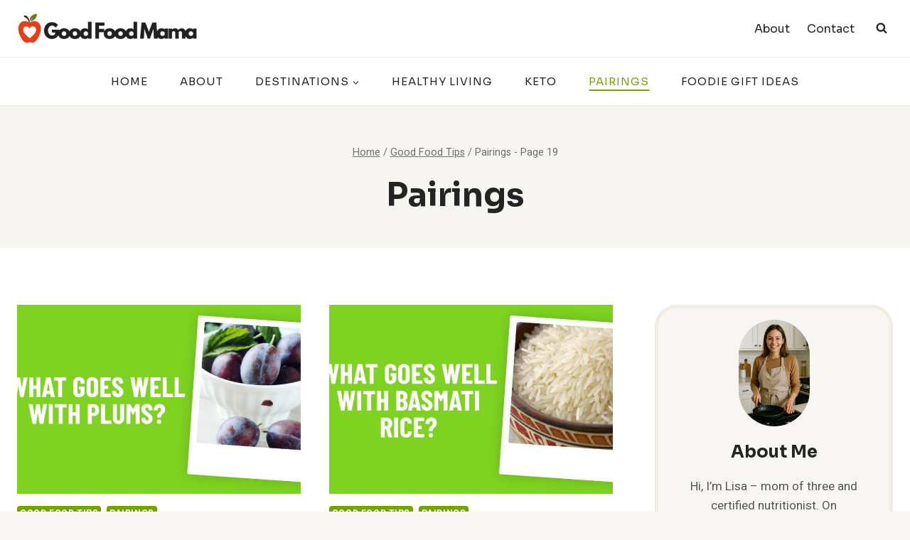

--- FILE ---
content_type: text/html; charset=UTF-8
request_url: https://goodfoodmama.com/category/good-food-tips/pairings/page/19/
body_size: 30694
content:
<!doctype html>
<html lang="en-US" class="no-js" itemtype="https://schema.org/Blog" itemscope>
<head>
	<meta charset="UTF-8">
	<meta name="viewport" content="width=device-width, initial-scale=1, minimum-scale=1">
	<meta name='robots' content='index, follow, max-image-preview:large, max-snippet:-1, max-video-preview:-1' />

	<!-- This site is optimized with the Yoast SEO plugin v26.8 - https://yoast.com/product/yoast-seo-wordpress/ -->
	<title>Pairings Archives - Page 19 of 24 - Good Food Mama</title>
	<link rel="canonical" href="https://goodfoodmama.com/category/good-food-tips/pairings/page/19/" />
	<link rel="prev" href="https://goodfoodmama.com/category/good-food-tips/pairings/page/18/" />
	<link rel="next" href="https://goodfoodmama.com/category/good-food-tips/pairings/page/20/" />
	<meta property="og:locale" content="en_US" />
	<meta property="og:type" content="article" />
	<meta property="og:title" content="Pairings Archives - Page 19 of 24 - Good Food Mama" />
	<meta property="og:url" content="https://goodfoodmama.com/category/good-food-tips/pairings/" />
	<meta property="og:site_name" content="Good Food Mama" />
	<meta name="twitter:card" content="summary_large_image" />
	<script type="application/ld+json" class="yoast-schema-graph">{"@context":"https://schema.org","@graph":[{"@type":"CollectionPage","@id":"https://goodfoodmama.com/category/good-food-tips/pairings/","url":"https://goodfoodmama.com/category/good-food-tips/pairings/page/19/","name":"Pairings Archives - Page 19 of 24 - Good Food Mama","isPartOf":{"@id":"https://goodfoodmama.com/#website"},"primaryImageOfPage":{"@id":"https://goodfoodmama.com/category/good-food-tips/pairings/page/19/#primaryimage"},"image":{"@id":"https://goodfoodmama.com/category/good-food-tips/pairings/page/19/#primaryimage"},"thumbnailUrl":"https://goodfoodmama.com/wp-content/uploads/2023/01/int-8b854359f8550dc696ed3046f5f07d2d-4c4jtp0t.jpg","breadcrumb":{"@id":"https://goodfoodmama.com/category/good-food-tips/pairings/page/19/#breadcrumb"},"inLanguage":"en-US"},{"@type":"ImageObject","inLanguage":"en-US","@id":"https://goodfoodmama.com/category/good-food-tips/pairings/page/19/#primaryimage","url":"https://goodfoodmama.com/wp-content/uploads/2023/01/int-8b854359f8550dc696ed3046f5f07d2d-4c4jtp0t.jpg","contentUrl":"https://goodfoodmama.com/wp-content/uploads/2023/01/int-8b854359f8550dc696ed3046f5f07d2d-4c4jtp0t.jpg","width":1200,"height":600},{"@type":"BreadcrumbList","@id":"https://goodfoodmama.com/category/good-food-tips/pairings/page/19/#breadcrumb","itemListElement":[{"@type":"ListItem","position":1,"name":"Home","item":"https://goodfoodmama.com/"},{"@type":"ListItem","position":2,"name":"Good Food Tips","item":"https://goodfoodmama.com/category/good-food-tips/"},{"@type":"ListItem","position":3,"name":"Pairings"}]},{"@type":"WebSite","@id":"https://goodfoodmama.com/#website","url":"https://goodfoodmama.com/","name":"Good Food Mama","description":"Simply Finding Good Food","publisher":{"@id":"https://goodfoodmama.com/#organization"},"potentialAction":[{"@type":"SearchAction","target":{"@type":"EntryPoint","urlTemplate":"https://goodfoodmama.com/?s={search_term_string}"},"query-input":{"@type":"PropertyValueSpecification","valueRequired":true,"valueName":"search_term_string"}}],"inLanguage":"en-US"},{"@type":"Organization","@id":"https://goodfoodmama.com/#organization","name":"Good Food Mama","url":"https://goodfoodmama.com/","logo":{"@type":"ImageObject","inLanguage":"en-US","@id":"https://goodfoodmama.com/#/schema/logo/image/","url":"https://goodfoodmama.com/wp-content/uploads/2025/04/cropped-goodfoodmama.jpg","contentUrl":"https://goodfoodmama.com/wp-content/uploads/2025/04/cropped-goodfoodmama.jpg","width":1614,"height":264,"caption":"Good Food Mama"},"image":{"@id":"https://goodfoodmama.com/#/schema/logo/image/"}}]}</script>
	<!-- / Yoast SEO plugin. -->


<link rel="alternate" type="application/rss+xml" title="Good Food Mama &raquo; Feed" href="https://goodfoodmama.com/feed/" />
<link rel="alternate" type="application/rss+xml" title="Good Food Mama &raquo; Comments Feed" href="https://goodfoodmama.com/comments/feed/" />
			<script>document.documentElement.classList.remove( 'no-js' );</script>
			<link rel="alternate" type="application/rss+xml" title="Good Food Mama &raquo; Pairings Category Feed" href="https://goodfoodmama.com/category/good-food-tips/pairings/feed/" />
		<style>
			.lazyload,
			.lazyloading {
				max-width: 100%;
			}
		</style>
		<style id='wp-img-auto-sizes-contain-inline-css'>
img:is([sizes=auto i],[sizes^="auto," i]){contain-intrinsic-size:3000px 1500px}
/*# sourceURL=wp-img-auto-sizes-contain-inline-css */
</style>

<style id='wp-emoji-styles-inline-css'>

	img.wp-smiley, img.emoji {
		display: inline !important;
		border: none !important;
		box-shadow: none !important;
		height: 1em !important;
		width: 1em !important;
		margin: 0 0.07em !important;
		vertical-align: -0.1em !important;
		background: none !important;
		padding: 0 !important;
	}
/*# sourceURL=wp-emoji-styles-inline-css */
</style>
<link rel='stylesheet' id='wp-block-library-css' href='https://goodfoodmama.com/wp-includes/css/dist/block-library/style.min.css?ver=6.9' media='all' />
<style id='wp-block-latest-posts-inline-css'>
.wp-block-latest-posts{box-sizing:border-box}.wp-block-latest-posts.alignleft{margin-right:2em}.wp-block-latest-posts.alignright{margin-left:2em}.wp-block-latest-posts.wp-block-latest-posts__list{list-style:none}.wp-block-latest-posts.wp-block-latest-posts__list li{clear:both;overflow-wrap:break-word}.wp-block-latest-posts.is-grid{display:flex;flex-wrap:wrap}.wp-block-latest-posts.is-grid li{margin:0 1.25em 1.25em 0;width:100%}@media (min-width:600px){.wp-block-latest-posts.columns-2 li{width:calc(50% - .625em)}.wp-block-latest-posts.columns-2 li:nth-child(2n){margin-right:0}.wp-block-latest-posts.columns-3 li{width:calc(33.33333% - .83333em)}.wp-block-latest-posts.columns-3 li:nth-child(3n){margin-right:0}.wp-block-latest-posts.columns-4 li{width:calc(25% - .9375em)}.wp-block-latest-posts.columns-4 li:nth-child(4n){margin-right:0}.wp-block-latest-posts.columns-5 li{width:calc(20% - 1em)}.wp-block-latest-posts.columns-5 li:nth-child(5n){margin-right:0}.wp-block-latest-posts.columns-6 li{width:calc(16.66667% - 1.04167em)}.wp-block-latest-posts.columns-6 li:nth-child(6n){margin-right:0}}:root :where(.wp-block-latest-posts.is-grid){padding:0}:root :where(.wp-block-latest-posts.wp-block-latest-posts__list){padding-left:0}.wp-block-latest-posts__post-author,.wp-block-latest-posts__post-date{display:block;font-size:.8125em}.wp-block-latest-posts__post-excerpt,.wp-block-latest-posts__post-full-content{margin-bottom:1em;margin-top:.5em}.wp-block-latest-posts__featured-image a{display:inline-block}.wp-block-latest-posts__featured-image img{height:auto;max-width:100%;width:auto}.wp-block-latest-posts__featured-image.alignleft{float:left;margin-right:1em}.wp-block-latest-posts__featured-image.alignright{float:right;margin-left:1em}.wp-block-latest-posts__featured-image.aligncenter{margin-bottom:1em;text-align:center}
/*# sourceURL=https://goodfoodmama.com/wp-includes/blocks/latest-posts/style.min.css */
</style>
<style id='wp-block-tag-cloud-inline-css'>
.wp-block-tag-cloud{box-sizing:border-box}.wp-block-tag-cloud.aligncenter{justify-content:center;text-align:center}.wp-block-tag-cloud a{display:inline-block;margin-right:5px}.wp-block-tag-cloud span{display:inline-block;margin-left:5px;text-decoration:none}:root :where(.wp-block-tag-cloud.is-style-outline){display:flex;flex-wrap:wrap;gap:1ch}:root :where(.wp-block-tag-cloud.is-style-outline a){border:1px solid;font-size:unset!important;margin-right:0;padding:1ch 2ch;text-decoration:none!important}
/*# sourceURL=https://goodfoodmama.com/wp-includes/blocks/tag-cloud/style.min.css */
</style>
<style id='global-styles-inline-css'>
:root{--wp--preset--aspect-ratio--square: 1;--wp--preset--aspect-ratio--4-3: 4/3;--wp--preset--aspect-ratio--3-4: 3/4;--wp--preset--aspect-ratio--3-2: 3/2;--wp--preset--aspect-ratio--2-3: 2/3;--wp--preset--aspect-ratio--16-9: 16/9;--wp--preset--aspect-ratio--9-16: 9/16;--wp--preset--color--black: #000000;--wp--preset--color--cyan-bluish-gray: #abb8c3;--wp--preset--color--white: #ffffff;--wp--preset--color--pale-pink: #f78da7;--wp--preset--color--vivid-red: #cf2e2e;--wp--preset--color--luminous-vivid-orange: #ff6900;--wp--preset--color--luminous-vivid-amber: #fcb900;--wp--preset--color--light-green-cyan: #7bdcb5;--wp--preset--color--vivid-green-cyan: #00d084;--wp--preset--color--pale-cyan-blue: #8ed1fc;--wp--preset--color--vivid-cyan-blue: #0693e3;--wp--preset--color--vivid-purple: #9b51e0;--wp--preset--color--theme-palette-1: #74a402;--wp--preset--color--theme-palette-2: #f8a300;--wp--preset--color--theme-palette-3: #232424;--wp--preset--color--theme-palette-4: #484949;--wp--preset--color--theme-palette-5: #6f7171;--wp--preset--color--theme-palette-6: #919292;--wp--preset--color--theme-palette-7: #f4ebe1;--wp--preset--color--theme-palette-8: #f8f6f3;--wp--preset--color--theme-palette-9: #ffffff;--wp--preset--gradient--vivid-cyan-blue-to-vivid-purple: linear-gradient(135deg,rgb(6,147,227) 0%,rgb(155,81,224) 100%);--wp--preset--gradient--light-green-cyan-to-vivid-green-cyan: linear-gradient(135deg,rgb(122,220,180) 0%,rgb(0,208,130) 100%);--wp--preset--gradient--luminous-vivid-amber-to-luminous-vivid-orange: linear-gradient(135deg,rgb(252,185,0) 0%,rgb(255,105,0) 100%);--wp--preset--gradient--luminous-vivid-orange-to-vivid-red: linear-gradient(135deg,rgb(255,105,0) 0%,rgb(207,46,46) 100%);--wp--preset--gradient--very-light-gray-to-cyan-bluish-gray: linear-gradient(135deg,rgb(238,238,238) 0%,rgb(169,184,195) 100%);--wp--preset--gradient--cool-to-warm-spectrum: linear-gradient(135deg,rgb(74,234,220) 0%,rgb(151,120,209) 20%,rgb(207,42,186) 40%,rgb(238,44,130) 60%,rgb(251,105,98) 80%,rgb(254,248,76) 100%);--wp--preset--gradient--blush-light-purple: linear-gradient(135deg,rgb(255,206,236) 0%,rgb(152,150,240) 100%);--wp--preset--gradient--blush-bordeaux: linear-gradient(135deg,rgb(254,205,165) 0%,rgb(254,45,45) 50%,rgb(107,0,62) 100%);--wp--preset--gradient--luminous-dusk: linear-gradient(135deg,rgb(255,203,112) 0%,rgb(199,81,192) 50%,rgb(65,88,208) 100%);--wp--preset--gradient--pale-ocean: linear-gradient(135deg,rgb(255,245,203) 0%,rgb(182,227,212) 50%,rgb(51,167,181) 100%);--wp--preset--gradient--electric-grass: linear-gradient(135deg,rgb(202,248,128) 0%,rgb(113,206,126) 100%);--wp--preset--gradient--midnight: linear-gradient(135deg,rgb(2,3,129) 0%,rgb(40,116,252) 100%);--wp--preset--font-size--small: 14px;--wp--preset--font-size--medium: 24px;--wp--preset--font-size--large: 32px;--wp--preset--font-size--x-large: 42px;--wp--preset--font-size--larger: 40px;--wp--preset--spacing--20: 0.44rem;--wp--preset--spacing--30: 0.67rem;--wp--preset--spacing--40: 1rem;--wp--preset--spacing--50: 1.5rem;--wp--preset--spacing--60: 2.25rem;--wp--preset--spacing--70: 3.38rem;--wp--preset--spacing--80: 5.06rem;--wp--preset--shadow--natural: 6px 6px 9px rgba(0, 0, 0, 0.2);--wp--preset--shadow--deep: 12px 12px 50px rgba(0, 0, 0, 0.4);--wp--preset--shadow--sharp: 6px 6px 0px rgba(0, 0, 0, 0.2);--wp--preset--shadow--outlined: 6px 6px 0px -3px rgb(255, 255, 255), 6px 6px rgb(0, 0, 0);--wp--preset--shadow--crisp: 6px 6px 0px rgb(0, 0, 0);}:where(.is-layout-flex){gap: 0.5em;}:where(.is-layout-grid){gap: 0.5em;}body .is-layout-flex{display: flex;}.is-layout-flex{flex-wrap: wrap;align-items: center;}.is-layout-flex > :is(*, div){margin: 0;}body .is-layout-grid{display: grid;}.is-layout-grid > :is(*, div){margin: 0;}:where(.wp-block-columns.is-layout-flex){gap: 2em;}:where(.wp-block-columns.is-layout-grid){gap: 2em;}:where(.wp-block-post-template.is-layout-flex){gap: 1.25em;}:where(.wp-block-post-template.is-layout-grid){gap: 1.25em;}.has-black-color{color: var(--wp--preset--color--black) !important;}.has-cyan-bluish-gray-color{color: var(--wp--preset--color--cyan-bluish-gray) !important;}.has-white-color{color: var(--wp--preset--color--white) !important;}.has-pale-pink-color{color: var(--wp--preset--color--pale-pink) !important;}.has-vivid-red-color{color: var(--wp--preset--color--vivid-red) !important;}.has-luminous-vivid-orange-color{color: var(--wp--preset--color--luminous-vivid-orange) !important;}.has-luminous-vivid-amber-color{color: var(--wp--preset--color--luminous-vivid-amber) !important;}.has-light-green-cyan-color{color: var(--wp--preset--color--light-green-cyan) !important;}.has-vivid-green-cyan-color{color: var(--wp--preset--color--vivid-green-cyan) !important;}.has-pale-cyan-blue-color{color: var(--wp--preset--color--pale-cyan-blue) !important;}.has-vivid-cyan-blue-color{color: var(--wp--preset--color--vivid-cyan-blue) !important;}.has-vivid-purple-color{color: var(--wp--preset--color--vivid-purple) !important;}.has-black-background-color{background-color: var(--wp--preset--color--black) !important;}.has-cyan-bluish-gray-background-color{background-color: var(--wp--preset--color--cyan-bluish-gray) !important;}.has-white-background-color{background-color: var(--wp--preset--color--white) !important;}.has-pale-pink-background-color{background-color: var(--wp--preset--color--pale-pink) !important;}.has-vivid-red-background-color{background-color: var(--wp--preset--color--vivid-red) !important;}.has-luminous-vivid-orange-background-color{background-color: var(--wp--preset--color--luminous-vivid-orange) !important;}.has-luminous-vivid-amber-background-color{background-color: var(--wp--preset--color--luminous-vivid-amber) !important;}.has-light-green-cyan-background-color{background-color: var(--wp--preset--color--light-green-cyan) !important;}.has-vivid-green-cyan-background-color{background-color: var(--wp--preset--color--vivid-green-cyan) !important;}.has-pale-cyan-blue-background-color{background-color: var(--wp--preset--color--pale-cyan-blue) !important;}.has-vivid-cyan-blue-background-color{background-color: var(--wp--preset--color--vivid-cyan-blue) !important;}.has-vivid-purple-background-color{background-color: var(--wp--preset--color--vivid-purple) !important;}.has-black-border-color{border-color: var(--wp--preset--color--black) !important;}.has-cyan-bluish-gray-border-color{border-color: var(--wp--preset--color--cyan-bluish-gray) !important;}.has-white-border-color{border-color: var(--wp--preset--color--white) !important;}.has-pale-pink-border-color{border-color: var(--wp--preset--color--pale-pink) !important;}.has-vivid-red-border-color{border-color: var(--wp--preset--color--vivid-red) !important;}.has-luminous-vivid-orange-border-color{border-color: var(--wp--preset--color--luminous-vivid-orange) !important;}.has-luminous-vivid-amber-border-color{border-color: var(--wp--preset--color--luminous-vivid-amber) !important;}.has-light-green-cyan-border-color{border-color: var(--wp--preset--color--light-green-cyan) !important;}.has-vivid-green-cyan-border-color{border-color: var(--wp--preset--color--vivid-green-cyan) !important;}.has-pale-cyan-blue-border-color{border-color: var(--wp--preset--color--pale-cyan-blue) !important;}.has-vivid-cyan-blue-border-color{border-color: var(--wp--preset--color--vivid-cyan-blue) !important;}.has-vivid-purple-border-color{border-color: var(--wp--preset--color--vivid-purple) !important;}.has-vivid-cyan-blue-to-vivid-purple-gradient-background{background: var(--wp--preset--gradient--vivid-cyan-blue-to-vivid-purple) !important;}.has-light-green-cyan-to-vivid-green-cyan-gradient-background{background: var(--wp--preset--gradient--light-green-cyan-to-vivid-green-cyan) !important;}.has-luminous-vivid-amber-to-luminous-vivid-orange-gradient-background{background: var(--wp--preset--gradient--luminous-vivid-amber-to-luminous-vivid-orange) !important;}.has-luminous-vivid-orange-to-vivid-red-gradient-background{background: var(--wp--preset--gradient--luminous-vivid-orange-to-vivid-red) !important;}.has-very-light-gray-to-cyan-bluish-gray-gradient-background{background: var(--wp--preset--gradient--very-light-gray-to-cyan-bluish-gray) !important;}.has-cool-to-warm-spectrum-gradient-background{background: var(--wp--preset--gradient--cool-to-warm-spectrum) !important;}.has-blush-light-purple-gradient-background{background: var(--wp--preset--gradient--blush-light-purple) !important;}.has-blush-bordeaux-gradient-background{background: var(--wp--preset--gradient--blush-bordeaux) !important;}.has-luminous-dusk-gradient-background{background: var(--wp--preset--gradient--luminous-dusk) !important;}.has-pale-ocean-gradient-background{background: var(--wp--preset--gradient--pale-ocean) !important;}.has-electric-grass-gradient-background{background: var(--wp--preset--gradient--electric-grass) !important;}.has-midnight-gradient-background{background: var(--wp--preset--gradient--midnight) !important;}.has-small-font-size{font-size: var(--wp--preset--font-size--small) !important;}.has-medium-font-size{font-size: var(--wp--preset--font-size--medium) !important;}.has-large-font-size{font-size: var(--wp--preset--font-size--large) !important;}.has-x-large-font-size{font-size: var(--wp--preset--font-size--x-large) !important;}
/*# sourceURL=global-styles-inline-css */
</style>

<style id='classic-theme-styles-inline-css'>
/*! This file is auto-generated */
.wp-block-button__link{color:#fff;background-color:#32373c;border-radius:9999px;box-shadow:none;text-decoration:none;padding:calc(.667em + 2px) calc(1.333em + 2px);font-size:1.125em}.wp-block-file__button{background:#32373c;color:#fff;text-decoration:none}
/*# sourceURL=/wp-includes/css/classic-themes.min.css */
</style>
<link rel='stylesheet' id='afxshop-css' href='https://goodfoodmama.com/wp-content/plugins/affiai/css/style.css?ver=1.1.2' media='all' />
<style id='afxshop-inline-css'>
.icon-rank i {color:#bc00bc;text-shadow: 1px 1px 1px #ccc}
.afxshop .afxshop-button, .btnafx, .afxshop-small .afxshop-price, .afx_arrow_next, .afx_arrow_prev {background-color:#bc00bc !important}
.afxshop .afx-border .afxshop-button, .afx-border .btnafx, .afxshop-small .afx-border .afxshop-price {background-color:transparent !important; color:#bc00bc !important; border:2px solid #bc00bc; }.afxshop-small .afx-border .afxshop-price, .afxshop .afx-border .afxshop-button, .afx-border a.btnafx { text-shadow: none; }
.afxshop .afxshop-autodescr {overflow: hidden; text-overflow: ellipsis; display: -webkit-box; -webkit-line-clamp: 4; -webkit-box-orient: vertical;}
.afxshop-grid .afxshop-item {flex: 1 0 calc(33% - 1em)}
.afxshop-date span::before, .mtn_content span::before { content : "Price updated on "; }
/*# sourceURL=afxshop-inline-css */
</style>
<link rel='stylesheet' id='dashicons-css' href='https://goodfoodmama.com/wp-includes/css/dashicons.min.css?ver=6.9' media='all' />
<link rel='stylesheet' id='admin-bar-css' href='https://goodfoodmama.com/wp-includes/css/admin-bar.min.css?ver=6.9' media='all' />
<style id='admin-bar-inline-css'>

    /* Hide CanvasJS credits for P404 charts specifically */
    #p404RedirectChart .canvasjs-chart-credit {
        display: none !important;
    }
    
    #p404RedirectChart canvas {
        border-radius: 6px;
    }

    .p404-redirect-adminbar-weekly-title {
        font-weight: bold;
        font-size: 14px;
        color: #fff;
        margin-bottom: 6px;
    }

    #wpadminbar #wp-admin-bar-p404_free_top_button .ab-icon:before {
        content: "\f103";
        color: #dc3545;
        top: 3px;
    }
    
    #wp-admin-bar-p404_free_top_button .ab-item {
        min-width: 80px !important;
        padding: 0px !important;
    }
    
    /* Ensure proper positioning and z-index for P404 dropdown */
    .p404-redirect-adminbar-dropdown-wrap { 
        min-width: 0; 
        padding: 0;
        position: static !important;
    }
    
    #wpadminbar #wp-admin-bar-p404_free_top_button_dropdown {
        position: static !important;
    }
    
    #wpadminbar #wp-admin-bar-p404_free_top_button_dropdown .ab-item {
        padding: 0 !important;
        margin: 0 !important;
    }
    
    .p404-redirect-dropdown-container {
        min-width: 340px;
        padding: 18px 18px 12px 18px;
        background: #23282d !important;
        color: #fff;
        border-radius: 12px;
        box-shadow: 0 8px 32px rgba(0,0,0,0.25);
        margin-top: 10px;
        position: relative !important;
        z-index: 999999 !important;
        display: block !important;
        border: 1px solid #444;
    }
    
    /* Ensure P404 dropdown appears on hover */
    #wpadminbar #wp-admin-bar-p404_free_top_button .p404-redirect-dropdown-container { 
        display: none !important;
    }
    
    #wpadminbar #wp-admin-bar-p404_free_top_button:hover .p404-redirect-dropdown-container { 
        display: block !important;
    }
    
    #wpadminbar #wp-admin-bar-p404_free_top_button:hover #wp-admin-bar-p404_free_top_button_dropdown .p404-redirect-dropdown-container {
        display: block !important;
    }
    
    .p404-redirect-card {
        background: #2c3338;
        border-radius: 8px;
        padding: 18px 18px 12px 18px;
        box-shadow: 0 2px 8px rgba(0,0,0,0.07);
        display: flex;
        flex-direction: column;
        align-items: flex-start;
        border: 1px solid #444;
    }
    
    .p404-redirect-btn {
        display: inline-block;
        background: #dc3545;
        color: #fff !important;
        font-weight: bold;
        padding: 5px 22px;
        border-radius: 8px;
        text-decoration: none;
        font-size: 17px;
        transition: background 0.2s, box-shadow 0.2s;
        margin-top: 8px;
        box-shadow: 0 2px 8px rgba(220,53,69,0.15);
        text-align: center;
        line-height: 1.6;
    }
    
    .p404-redirect-btn:hover {
        background: #c82333;
        color: #fff !important;
        box-shadow: 0 4px 16px rgba(220,53,69,0.25);
    }
    
    /* Prevent conflicts with other admin bar dropdowns */
    #wpadminbar .ab-top-menu > li:hover > .ab-item,
    #wpadminbar .ab-top-menu > li.hover > .ab-item {
        z-index: auto;
    }
    
    #wpadminbar #wp-admin-bar-p404_free_top_button:hover > .ab-item {
        z-index: 999998 !important;
    }
    
/*# sourceURL=admin-bar-inline-css */
</style>
<link rel='stylesheet' id='YSFA-css' href='https://goodfoodmama.com/wp-content/plugins/faq-schema-block-to-accordion/assets/css/style.min.css?ver=1.0.5' media='all' />
<link rel='stylesheet' id='ez-toc-css' href='https://goodfoodmama.com/wp-content/plugins/easy-table-of-contents/assets/css/screen.min.css?ver=2.0.80' media='all' />
<style id='ez-toc-inline-css'>
div#ez-toc-container .ez-toc-title {font-size: 120%;}div#ez-toc-container .ez-toc-title {font-weight: 500;}div#ez-toc-container ul li , div#ez-toc-container ul li a {font-size: 95%;}div#ez-toc-container ul li , div#ez-toc-container ul li a {font-weight: 500;}div#ez-toc-container nav ul ul li {font-size: 90%;}.ez-toc-box-title {font-weight: bold; margin-bottom: 10px; text-align: center; text-transform: uppercase; letter-spacing: 1px; color: #666; padding-bottom: 5px;position:absolute;top:-4%;left:5%;background-color: inherit;transition: top 0.3s ease;}.ez-toc-box-title.toc-closed {top:-25%;}
.ez-toc-container-direction {direction: ltr;}.ez-toc-counter ul {direction: ltr;counter-reset: item ;}.ez-toc-counter nav ul li a::before {content: counter(item, circle) '  ';margin-right: .2em; counter-increment: item;flex-grow: 0;flex-shrink: 0;float: left; }.ez-toc-widget-direction {direction: ltr;}.ez-toc-widget-container ul {direction: ltr;counter-reset: item ;}.ez-toc-widget-container nav ul li a::before {content: counter(item, circle) '  ';margin-right: .2em; counter-increment: item;flex-grow: 0;flex-shrink: 0;float: left; }
/*# sourceURL=ez-toc-inline-css */
</style>
<link rel='stylesheet' id='kadence-global-css' href='https://goodfoodmama.com/wp-content/themes/kadence/assets/css/global.min.css?ver=1.1.48' media='all' />
<style id='kadence-global-inline-css'>
/* Kadence Base CSS */
:root{--global-palette1:#74a402;--global-palette2:#f8a300;--global-palette3:#232424;--global-palette4:#484949;--global-palette5:#6f7171;--global-palette6:#919292;--global-palette7:#f4ebe1;--global-palette8:#f8f6f3;--global-palette9:#ffffff;--global-palette9rgb:255, 255, 255;--global-palette-highlight:var(--global-palette1);--global-palette-highlight-alt:var(--global-palette2);--global-palette-highlight-alt2:var(--global-palette9);--global-palette-btn-bg:var(--global-palette1);--global-palette-btn-bg-hover:var(--global-palette2);--global-palette-btn:#ffffff;--global-palette-btn-hover:#ffffff;--global-body-font-family:Heebo, sans-serif;--global-heading-font-family:Sora, sans-serif;--global-primary-nav-font-family:Sora, sans-serif;--global-fallback-font:sans-serif;--global-display-fallback-font:sans-serif;--global-content-width:1290px;--global-content-narrow-width:842px;--global-content-edge-padding:1.5rem;--global-content-boxed-padding:2rem;--global-calc-content-width:calc(1290px - var(--global-content-edge-padding) - var(--global-content-edge-padding) );--wp--style--global--content-size:var(--global-calc-content-width);}.wp-site-blocks{--global-vw:calc( 100vw - ( 0.5 * var(--scrollbar-offset)));}body{background:var(--global-palette8);}body, input, select, optgroup, textarea{font-style:normal;font-weight:normal;font-size:17px;line-height:1.6;font-family:var(--global-body-font-family);color:var(--global-palette4);}.content-bg, body.content-style-unboxed .site{background:var(--global-palette9);}h1,h2,h3,h4,h5,h6{font-family:var(--global-heading-font-family);}h1{font-style:normal;font-weight:700;font-size:46px;line-height:1.5;text-transform:capitalize;color:var(--global-palette3);}h2{font-style:normal;font-weight:700;font-size:32px;line-height:1.5;text-transform:capitalize;color:var(--global-palette3);}h3{font-style:normal;font-weight:700;font-size:27px;line-height:1.5;text-transform:capitalize;color:var(--global-palette3);}h4{font-style:normal;font-weight:700;font-size:24px;line-height:1.5;text-transform:capitalize;color:var(--global-palette3);}h5{font-style:normal;font-weight:700;font-size:22px;line-height:1.5;text-transform:capitalize;color:var(--global-palette3);}h6{font-style:normal;font-weight:700;font-size:19px;line-height:1.5;text-transform:capitalize;color:var(--global-palette3);}@media all and (max-width: 767px){h1{font-size:32px;}h2{font-size:26px;}h3{font-size:24px;}h4{font-size:22px;}h5{font-size:20px;}h6{font-size:17px;}}.entry-hero .kadence-breadcrumbs{max-width:1290px;}.site-container, .site-header-row-layout-contained, .site-footer-row-layout-contained, .entry-hero-layout-contained, .comments-area, .alignfull > .wp-block-cover__inner-container, .alignwide > .wp-block-cover__inner-container{max-width:var(--global-content-width);}.content-width-narrow .content-container.site-container, .content-width-narrow .hero-container.site-container{max-width:var(--global-content-narrow-width);}@media all and (min-width: 1520px){.wp-site-blocks .content-container  .alignwide{margin-left:-115px;margin-right:-115px;width:unset;max-width:unset;}}@media all and (min-width: 1102px){.content-width-narrow .wp-site-blocks .content-container .alignwide{margin-left:-130px;margin-right:-130px;width:unset;max-width:unset;}}.content-style-boxed .wp-site-blocks .entry-content .alignwide{margin-left:calc( -1 * var( --global-content-boxed-padding ) );margin-right:calc( -1 * var( --global-content-boxed-padding ) );}.content-area{margin-top:5rem;margin-bottom:5rem;}@media all and (max-width: 1024px){.content-area{margin-top:3rem;margin-bottom:3rem;}}@media all and (max-width: 767px){.content-area{margin-top:2rem;margin-bottom:2rem;}}@media all and (max-width: 1024px){:root{--global-content-boxed-padding:2rem;}}@media all and (max-width: 767px){:root{--global-content-boxed-padding:1.5rem;}}.entry-content-wrap{padding:2rem;}@media all and (max-width: 1024px){.entry-content-wrap{padding:2rem;}}@media all and (max-width: 767px){.entry-content-wrap{padding:1.5rem;}}.entry.single-entry{box-shadow:0px 15px 15px -10px rgba(0,0,0,0.05);}.entry.loop-entry{box-shadow:0px 15px 15px -10px rgba(0,0,0,0.05);}.loop-entry .entry-content-wrap{padding:2rem;}@media all and (max-width: 1024px){.loop-entry .entry-content-wrap{padding:2rem;}}@media all and (max-width: 767px){.loop-entry .entry-content-wrap{padding:1.5rem;}}.primary-sidebar.widget-area .widget{margin-bottom:3em;color:var(--global-palette4);}.primary-sidebar.widget-area .widget-title{font-weight:700;font-size:20px;line-height:1.5;color:var(--global-palette3);}button, .button, .wp-block-button__link, input[type="button"], input[type="reset"], input[type="submit"], .fl-button, .elementor-button-wrapper .elementor-button{font-style:normal;font-weight:500;font-size:16px;line-height:1.4;font-family:Sora, sans-serif;border-radius:4px;padding:8px 20px 8px 20px;box-shadow:0px 0px 0px -7px rgba(0,0,0,0);}.wp-block-button.is-style-outline .wp-block-button__link{padding:8px 20px 8px 20px;}button:hover, button:focus, button:active, .button:hover, .button:focus, .button:active, .wp-block-button__link:hover, .wp-block-button__link:focus, .wp-block-button__link:active, input[type="button"]:hover, input[type="button"]:focus, input[type="button"]:active, input[type="reset"]:hover, input[type="reset"]:focus, input[type="reset"]:active, input[type="submit"]:hover, input[type="submit"]:focus, input[type="submit"]:active, .elementor-button-wrapper .elementor-button:hover, .elementor-button-wrapper .elementor-button:focus, .elementor-button-wrapper .elementor-button:active{box-shadow:0px 15px 25px -7px rgba(0,0,0,0.1);}.kb-button.kb-btn-global-outline.kb-btn-global-inherit{padding-top:calc(8px - 2px);padding-right:calc(20px - 2px);padding-bottom:calc(8px - 2px);padding-left:calc(20px - 2px);}@media all and (min-width: 1025px){.transparent-header .entry-hero .entry-hero-container-inner{padding-top:calc(80px + 0px);}}@media all and (max-width: 1024px){.mobile-transparent-header .entry-hero .entry-hero-container-inner{padding-top:80px;}}@media all and (max-width: 767px){.mobile-transparent-header .entry-hero .entry-hero-container-inner{padding-top:80px;}}.post-archive-hero-section .entry-hero-container-inner{background-image:url('http://kadence.pixel-show.com/niche-news/wp-content/uploads/sites/14/2022/02/vegetables.png');background-position:center;}.post-archive-hero-section .hero-section-overlay{background:rgba(248,246,243,0.89);}.loop-entry.type-post h2.entry-title{font-style:normal;font-size:24px;color:var(--global-palette4);}@media all and (max-width: 767px){.loop-entry.type-post h2.entry-title{font-size:19px;}}
/* Kadence Header CSS */
@media all and (max-width: 1024px){.mobile-transparent-header #masthead{position:absolute;left:0px;right:0px;z-index:100;}.kadence-scrollbar-fixer.mobile-transparent-header #masthead{right:var(--scrollbar-offset,0);}.mobile-transparent-header #masthead, .mobile-transparent-header .site-top-header-wrap .site-header-row-container-inner, .mobile-transparent-header .site-main-header-wrap .site-header-row-container-inner, .mobile-transparent-header .site-bottom-header-wrap .site-header-row-container-inner{background:transparent;}.site-header-row-tablet-layout-fullwidth, .site-header-row-tablet-layout-standard{padding:0px;}}@media all and (min-width: 1025px){.transparent-header #masthead{position:absolute;left:0px;right:0px;z-index:100;}.transparent-header.kadence-scrollbar-fixer #masthead{right:var(--scrollbar-offset,0);}.transparent-header #masthead, .transparent-header .site-top-header-wrap .site-header-row-container-inner, .transparent-header .site-main-header-wrap .site-header-row-container-inner, .transparent-header .site-bottom-header-wrap .site-header-row-container-inner{background:transparent;}}.site-branding a.brand img{max-width:253px;}.site-branding a.brand img.svg-logo-image{width:253px;}.site-branding{padding:0px 0px 0px 0px;}#masthead, #masthead .kadence-sticky-header.item-is-fixed:not(.item-at-start):not(.site-header-row-container):not(.site-main-header-wrap), #masthead .kadence-sticky-header.item-is-fixed:not(.item-at-start) > .site-header-row-container-inner{background:#ffffff;}.site-main-header-wrap .site-header-row-container-inner{background:var(--global-palette9);}.site-main-header-inner-wrap{min-height:80px;}.site-bottom-header-wrap .site-header-row-container-inner{background:var(--global-palette9);border-top:1px solid #eeeeee;border-bottom:1px solid #eeeeee;}.site-bottom-header-inner-wrap{min-height:0px;}.site-bottom-header-wrap .site-header-row-container-inner>.site-container{padding:20px 20px 20px 20px;}.header-navigation[class*="header-navigation-style-underline"] .header-menu-container.primary-menu-container>ul>li>a:after{width:calc( 100% - 3em);}.main-navigation .primary-menu-container > ul > li.menu-item > a{padding-left:calc(3em / 2);padding-right:calc(3em / 2);padding-top:0.1em;padding-bottom:0.1em;color:var(--global-palette3);}.main-navigation .primary-menu-container > ul > li.menu-item .dropdown-nav-special-toggle{right:calc(3em / 2);}.main-navigation .primary-menu-container > ul li.menu-item > a{font-style:normal;font-weight:normal;font-size:15px;letter-spacing:1px;font-family:var(--global-primary-nav-font-family);text-transform:uppercase;}.main-navigation .primary-menu-container > ul > li.menu-item > a:hover{color:var(--global-palette-highlight);}.main-navigation .primary-menu-container > ul > li.menu-item.current-menu-item > a{color:var(--global-palette1);}.header-navigation[class*="header-navigation-style-underline"] .header-menu-container.secondary-menu-container>ul>li>a:after{width:calc( 100% - 1.5em);}.secondary-navigation .secondary-menu-container > ul > li.menu-item > a{padding-left:calc(1.5em / 2);padding-right:calc(1.5em / 2);padding-top:0.6em;padding-bottom:0.6em;color:var(--global-palette3);}.secondary-navigation .primary-menu-container > ul > li.menu-item .dropdown-nav-special-toggle{right:calc(1.5em / 2);}.secondary-navigation .secondary-menu-container > ul li.menu-item > a{font-style:normal;font-weight:normal;font-size:16px;font-family:Sora, sans-serif;}.secondary-navigation .secondary-menu-container > ul > li.menu-item > a:hover{color:var(--global-palette-highlight);}.secondary-navigation .secondary-menu-container > ul > li.menu-item.current-menu-item > a{color:var(--global-palette3);}.header-navigation .header-menu-container ul ul.sub-menu, .header-navigation .header-menu-container ul ul.submenu{background:var(--global-palette9);box-shadow:0px 2px 13px 0px rgba(0,0,0,0.1);}.header-navigation .header-menu-container ul ul li.menu-item, .header-menu-container ul.menu > li.kadence-menu-mega-enabled > ul > li.menu-item > a{border-bottom:1px solid #eeeeee;}.header-navigation .header-menu-container ul ul li.menu-item > a{width:200px;padding-top:1em;padding-bottom:1em;color:var(--global-palette3);font-size:12px;}.header-navigation .header-menu-container ul ul li.menu-item > a:hover{color:var(--global-palette9);background:var(--global-palette1);}.header-navigation .header-menu-container ul ul li.menu-item.current-menu-item > a{color:var(--global-palette9);background:var(--global-palette1);}.mobile-toggle-open-container .menu-toggle-open{color:var(--global-palette3);padding:0.4em 0.6em 0.4em 0.6em;font-size:14px;}.mobile-toggle-open-container .menu-toggle-open.menu-toggle-style-bordered{border:1px solid currentColor;}.mobile-toggle-open-container .menu-toggle-open .menu-toggle-icon{font-size:30px;}.mobile-toggle-open-container .menu-toggle-open:hover, .mobile-toggle-open-container .menu-toggle-open:focus-visible{color:var(--global-palette-highlight);}.mobile-navigation ul li{font-style:normal;font-weight:500;font-size:17px;line-height:1.4;font-family:Sora, sans-serif;}.mobile-navigation ul li a{padding-top:1em;padding-bottom:1em;}.mobile-navigation ul li > a, .mobile-navigation ul li.menu-item-has-children > .drawer-nav-drop-wrap{color:var(--global-palette8);}.mobile-navigation ul li.current-menu-item > a, .mobile-navigation ul li.current-menu-item.menu-item-has-children > .drawer-nav-drop-wrap{color:var(--global-palette-highlight);}.mobile-navigation ul li.menu-item-has-children .drawer-nav-drop-wrap, .mobile-navigation ul li:not(.menu-item-has-children) a{border-bottom:1px solid rgba(255,255,255,0.1);}.mobile-navigation:not(.drawer-navigation-parent-toggle-true) ul li.menu-item-has-children .drawer-nav-drop-wrap button{border-left:1px solid rgba(255,255,255,0.1);}#mobile-drawer .drawer-inner, #mobile-drawer.popup-drawer-layout-fullwidth.popup-drawer-animation-slice .pop-portion-bg, #mobile-drawer.popup-drawer-layout-fullwidth.popup-drawer-animation-slice.pop-animated.show-drawer .drawer-inner{background:var(--global-palette3);}#mobile-drawer .drawer-header .drawer-toggle{padding:0.6em 0.15em 0.6em 0.15em;font-size:24px;}.search-toggle-open-container .search-toggle-open{color:var(--global-palette3);}.search-toggle-open-container .search-toggle-open.search-toggle-style-bordered{border:1px solid currentColor;}.search-toggle-open-container .search-toggle-open .search-toggle-icon{font-size:1em;}.search-toggle-open-container .search-toggle-open:hover, .search-toggle-open-container .search-toggle-open:focus{color:var(--global-palette-highlight);}#search-drawer .drawer-inner .drawer-content form input.search-field, #search-drawer .drawer-inner .drawer-content form .kadence-search-icon-wrap, #search-drawer .drawer-header{color:var(--global-palette9);}#search-drawer .drawer-inner .drawer-content form input.search-field:focus, #search-drawer .drawer-inner .drawer-content form input.search-submit:hover ~ .kadence-search-icon-wrap, #search-drawer .drawer-inner .drawer-content form button[type="submit"]:hover ~ .kadence-search-icon-wrap{color:var(--global-palette9);}#search-drawer .drawer-inner{background:var(--global-palette1);}
/* Kadence Footer CSS */
#colophon{background:var(--global-palette3);}.site-middle-footer-wrap .site-footer-row-container-inner{border-top:0px none transparent;border-bottom:1px solid var(--global-palette4);}.site-middle-footer-inner-wrap{padding-top:30px;padding-bottom:60px;grid-column-gap:30px;grid-row-gap:30px;}.site-middle-footer-inner-wrap .widget{margin-bottom:30px;}.site-middle-footer-inner-wrap .site-footer-section:not(:last-child):after{right:calc(-30px / 2);}.site-top-footer-wrap .site-footer-row-container-inner{border-top:0px none transparent;border-bottom:0px none transparent;}.site-top-footer-inner-wrap{padding-top:60px;padding-bottom:20px;grid-column-gap:30px;grid-row-gap:30px;}.site-top-footer-inner-wrap .widget{margin-bottom:30px;}.site-top-footer-inner-wrap .site-footer-section:not(:last-child):after{right:calc(-30px / 2);}.site-bottom-footer-inner-wrap{padding-top:10px;padding-bottom:10px;grid-column-gap:30px;}.site-bottom-footer-inner-wrap .widget{margin-bottom:30px;}.site-bottom-footer-inner-wrap .site-footer-section:not(:last-child):after{right:calc(-30px / 2);}#colophon .footer-html{font-style:normal;color:var(--global-palette9);}#colophon .footer-navigation .footer-menu-container > ul > li > a{padding-left:calc(3em / 2);padding-right:calc(3em / 2);padding-top:calc(0.6em / 2);padding-bottom:calc(0.6em / 2);color:var(--global-palette9);}#colophon .footer-navigation .footer-menu-container > ul li a{font-style:normal;font-weight:normal;font-size:15px;line-height:1;font-family:Sora, sans-serif;text-transform:uppercase;}#colophon .footer-navigation .footer-menu-container > ul li a:hover{color:var(--global-palette1);}#colophon .footer-navigation .footer-menu-container > ul li.current-menu-item > a{color:var(--global-palette1);}
/*# sourceURL=kadence-global-inline-css */
</style>
<link rel='stylesheet' id='kadence-header-css' href='https://goodfoodmama.com/wp-content/themes/kadence/assets/css/header.min.css?ver=1.1.48' media='all' />
<link rel='stylesheet' id='kadence-content-css' href='https://goodfoodmama.com/wp-content/themes/kadence/assets/css/content.min.css?ver=1.1.48' media='all' />
<link rel='stylesheet' id='kadence-sidebar-css' href='https://goodfoodmama.com/wp-content/themes/kadence/assets/css/sidebar.min.css?ver=1.1.48' media='all' />
<link rel='stylesheet' id='kadence-footer-css' href='https://goodfoodmama.com/wp-content/themes/kadence/assets/css/footer.min.css?ver=1.1.48' media='all' />
<link rel='stylesheet' id='kadence-blocks-iconlist-css' href='https://goodfoodmama.com/wp-content/plugins/kadence-blocks/dist/style-blocks-iconlist.css?ver=3.6.0' media='all' />
<style id='kadence-blocks-global-variables-inline-css'>
:root {--global-kb-font-size-sm:clamp(0.8rem, 0.73rem + 0.217vw, 0.9rem);--global-kb-font-size-md:clamp(1.1rem, 0.995rem + 0.326vw, 1.25rem);--global-kb-font-size-lg:clamp(1.75rem, 1.576rem + 0.543vw, 2rem);--global-kb-font-size-xl:clamp(2.25rem, 1.728rem + 1.63vw, 3rem);--global-kb-font-size-xxl:clamp(2.5rem, 1.456rem + 3.26vw, 4rem);--global-kb-font-size-xxxl:clamp(2.75rem, 0.489rem + 7.065vw, 6rem);}
/*# sourceURL=kadence-blocks-global-variables-inline-css */
</style>
<style id='kadence_blocks_css-inline-css'>
.wp-block-kadence-iconlist.kt-svg-icon-list-items_c7bf0b-c3:not(.this-stops-third-party-issues){margin-bottom:var(--global-kb-spacing-sm, 1.5rem);}.wp-block-kadence-iconlist.kt-svg-icon-list-items_c7bf0b-c3 ul.kt-svg-icon-list{grid-row-gap:25px;}.kt-svg-icon-list-items_c7bf0b-c3 ul.kt-svg-icon-list .kt-svg-icon-list-level-0 .kt-svg-icon-list-single svg{font-size:20px;}.kt-svg-icon-list-items_c7bf0b-c3 ul.kt-svg-icon-list .kt-svg-icon-list-level-1 .kt-svg-icon-list-single svg{font-size:20px;}.kt-svg-icon-list-items_c7bf0b-c3 ul.kt-svg-icon-list .kt-svg-icon-list-level-2 .kt-svg-icon-list-single svg{font-size:20px;}.kt-svg-icon-list-items_c7bf0b-c3 ul.kt-svg-icon-list .kt-svg-icon-list-level-3 .kt-svg-icon-list-single svg{font-size:20px;}.kt-svg-icon-list-items_c7bf0b-c3 ul.kt-svg-icon-list .kt-svg-icon-list-level-4 .kt-svg-icon-list-single svg{font-size:20px;}.kt-svg-icon-list-items_c7bf0b-c3 ul.kt-svg-icon-list .kt-svg-icon-list-level-5 .kt-svg-icon-list-single svg{font-size:20px;}.kt-svg-icon-list-items_c7bf0b-c3 ul.kt-svg-icon-list .kt-svg-icon-list-level-6 .kt-svg-icon-list-single svg{font-size:20px;}.kt-svg-icon-list-items_c7bf0b-c3 ul.kt-svg-icon-list .kt-svg-icon-list-level-7 .kt-svg-icon-list-single svg{font-size:20px;}
/*# sourceURL=kadence_blocks_css-inline-css */
</style>
<script src="https://goodfoodmama.com/wp-includes/js/jquery/jquery.min.js?ver=3.7.1" id="jquery-core-js"></script>
<script src="https://goodfoodmama.com/wp-includes/js/jquery/jquery-migrate.min.js?ver=3.4.1" id="jquery-migrate-js"></script>
<link rel="https://api.w.org/" href="https://goodfoodmama.com/wp-json/" /><link rel="alternate" title="JSON" type="application/json" href="https://goodfoodmama.com/wp-json/wp/v2/categories/40" /><link rel="EditURI" type="application/rsd+xml" title="RSD" href="https://goodfoodmama.com/xmlrpc.php?rsd" />
<meta name="generator" content="WordPress 6.9" />
		<script>
			document.documentElement.className = document.documentElement.className.replace('no-js', 'js');
		</script>
				<style>
			.no-js img.lazyload {
				display: none;
			}

			figure.wp-block-image img.lazyloading {
				min-width: 150px;
			}

			.lazyload,
			.lazyloading {
				--smush-placeholder-width: 100px;
				--smush-placeholder-aspect-ratio: 1/1;
				width: var(--smush-image-width, var(--smush-placeholder-width)) !important;
				aspect-ratio: var(--smush-image-aspect-ratio, var(--smush-placeholder-aspect-ratio)) !important;
			}

						.lazyload, .lazyloading {
				opacity: 0;
			}

			.lazyloaded {
				opacity: 1;
				transition: opacity 400ms;
				transition-delay: 0ms;
			}

					</style>
		<!-- Analytics by WP Statistics - https://wp-statistics.com -->
<link rel='stylesheet' id='kadence-fonts-css' href='https://fonts.googleapis.com/css?family=Heebo:regular,700%7CSora:700,regular,500&#038;display=swap' media='all' />
<link rel="icon" href="https://goodfoodmama.com/wp-content/uploads/2025/04/cropped-Screen-Shot-2025-04-24-at-09.16.16-32x32.png" sizes="32x32" />
<link rel="icon" href="https://goodfoodmama.com/wp-content/uploads/2025/04/cropped-Screen-Shot-2025-04-24-at-09.16.16-192x192.png" sizes="192x192" />
<link rel="apple-touch-icon" href="https://goodfoodmama.com/wp-content/uploads/2025/04/cropped-Screen-Shot-2025-04-24-at-09.16.16-180x180.png" />
<meta name="msapplication-TileImage" content="https://goodfoodmama.com/wp-content/uploads/2025/04/cropped-Screen-Shot-2025-04-24-at-09.16.16-270x270.png" />
</head>

<body class="archive paged category category-pairings category-40 wp-custom-logo wp-embed-responsive paged-19 category-paged-19 wp-theme-kadence hfeed footer-on-bottom hide-focus-outline link-style-standard has-sidebar content-title-style-above content-width-normal content-style-unboxed content-vertical-padding-show non-transparent-header mobile-non-transparent-header">
<div id="wrapper" class="site wp-site-blocks">
			<a class="skip-link screen-reader-text scroll-ignore" href="#main">Skip to content</a>
		<header id="masthead" class="site-header" role="banner" itemtype="https://schema.org/WPHeader" itemscope>
	<div id="main-header" class="site-header-wrap">
		<div class="site-header-inner-wrap">
			<div class="site-header-upper-wrap">
				<div class="site-header-upper-inner-wrap">
					<div class="site-main-header-wrap site-header-row-container site-header-focus-item site-header-row-layout-standard" data-section="kadence_customizer_header_main">
	<div class="site-header-row-container-inner">
				<div class="site-container">
			<div class="site-main-header-inner-wrap site-header-row site-header-row-has-sides site-header-row-no-center">
									<div class="site-header-main-section-left site-header-section site-header-section-left">
						<div class="site-header-item site-header-focus-item" data-section="title_tagline">
	<div class="site-branding branding-layout-standard site-brand-logo-only"><a class="brand has-logo-image" href="https://goodfoodmama.com/" rel="home"><img width="1614" height="264" src="https://goodfoodmama.com/wp-content/uploads/2025/04/cropped-goodfoodmama.jpg" class="custom-logo" alt="Good Food Mama" decoding="async" fetchpriority="high" srcset="https://goodfoodmama.com/wp-content/uploads/2025/04/cropped-goodfoodmama.jpg 1614w, https://goodfoodmama.com/wp-content/uploads/2025/04/cropped-goodfoodmama-300x49.jpg 300w, https://goodfoodmama.com/wp-content/uploads/2025/04/cropped-goodfoodmama-1024x167.jpg 1024w, https://goodfoodmama.com/wp-content/uploads/2025/04/cropped-goodfoodmama-768x126.jpg 768w, https://goodfoodmama.com/wp-content/uploads/2025/04/cropped-goodfoodmama-1536x251.jpg 1536w" sizes="(max-width: 1614px) 100vw, 1614px" /></a></div></div><!-- data-section="title_tagline" -->
					</div>
																	<div class="site-header-main-section-right site-header-section site-header-section-right">
						<div class="site-header-item site-header-focus-item site-header-item-main-navigation header-navigation-layout-stretch-false header-navigation-layout-fill-stretch-false" data-section="kadence_customizer_secondary_navigation">
		<nav id="secondary-navigation" class="secondary-navigation header-navigation nav--toggle-sub header-navigation-style-standard header-navigation-dropdown-animation-none" role="navigation" aria-label="Secondary Navigation">
				<div class="secondary-menu-container header-menu-container">
			<ul id="secondary-menu" class="menu"><li id="menu-item-756" class="menu-item menu-item-type-post_type menu-item-object-page menu-item-756"><a href="https://goodfoodmama.com/about-us/">About</a></li>
<li id="menu-item-757" class="menu-item menu-item-type-post_type menu-item-object-page menu-item-757"><a href="https://goodfoodmama.com/contact/">Contact</a></li>
</ul>		</div>
	</nav><!-- #secondary-navigation -->
	</div><!-- data-section="secondary_navigation" -->
<div class="site-header-item site-header-focus-item" data-section="kadence_customizer_header_search">
		<div class="search-toggle-open-container">
						<button class="search-toggle-open drawer-toggle search-toggle-style-default" aria-label="View Search Form" data-toggle-target="#search-drawer" data-toggle-body-class="showing-popup-drawer-from-full" aria-expanded="false" data-set-focus="#search-drawer .search-field"
					>
						<span class="search-toggle-icon"><span class="kadence-svg-iconset"><svg aria-hidden="true" class="kadence-svg-icon kadence-search-svg" fill="currentColor" version="1.1" xmlns="http://www.w3.org/2000/svg" width="26" height="28" viewBox="0 0 26 28"><title>Search</title><path d="M18 13c0-3.859-3.141-7-7-7s-7 3.141-7 7 3.141 7 7 7 7-3.141 7-7zM26 26c0 1.094-0.906 2-2 2-0.531 0-1.047-0.219-1.406-0.594l-5.359-5.344c-1.828 1.266-4.016 1.937-6.234 1.937-6.078 0-11-4.922-11-11s4.922-11 11-11 11 4.922 11 11c0 2.219-0.672 4.406-1.937 6.234l5.359 5.359c0.359 0.359 0.578 0.875 0.578 1.406z"></path>
				</svg></span></span>
		</button>
	</div>
	</div><!-- data-section="header_search" -->
					</div>
							</div>
		</div>
	</div>
</div>
				</div>
			</div>
			<div class="site-bottom-header-wrap site-header-row-container site-header-focus-item site-header-row-layout-standard" data-section="kadence_customizer_header_bottom">
	<div class="site-header-row-container-inner">
				<div class="site-container">
			<div class="site-bottom-header-inner-wrap site-header-row site-header-row-only-center-column site-header-row-center-column">
													<div class="site-header-bottom-section-center site-header-section site-header-section-center">
						<div class="site-header-item site-header-focus-item site-header-item-main-navigation header-navigation-layout-stretch-false header-navigation-layout-fill-stretch-false" data-section="kadence_customizer_primary_navigation">
		<nav id="site-navigation" class="main-navigation header-navigation nav--toggle-sub header-navigation-style-underline header-navigation-dropdown-animation-none" role="navigation" aria-label="Primary Navigation">
				<div class="primary-menu-container header-menu-container">
			<ul id="primary-menu" class="menu"><li id="menu-item-1355" class="menu-item menu-item-type-custom menu-item-object-custom menu-item-home menu-item-1355"><a href="http://goodfoodmama.com/">Home</a></li>
<li id="menu-item-915" class="menu-item menu-item-type-post_type menu-item-object-page menu-item-915"><a href="https://goodfoodmama.com/about-us/">About</a></li>
<li id="menu-item-917" class="menu-item menu-item-type-taxonomy menu-item-object-category menu-item-has-children menu-item-917"><a href="https://goodfoodmama.com/category/destinations/"><span class="nav-drop-title-wrap">Destinations<span class="dropdown-nav-toggle"><span class="kadence-svg-iconset svg-baseline"><svg aria-hidden="true" class="kadence-svg-icon kadence-arrow-down-svg" fill="currentColor" version="1.1" xmlns="http://www.w3.org/2000/svg" width="24" height="24" viewBox="0 0 24 24"><title>Expand</title><path d="M5.293 9.707l6 6c0.391 0.391 1.024 0.391 1.414 0l6-6c0.391-0.391 0.391-1.024 0-1.414s-1.024-0.391-1.414 0l-5.293 5.293-5.293-5.293c-0.391-0.391-1.024-0.391-1.414 0s-0.391 1.024 0 1.414z"></path>
				</svg></span></span></span></a>
<ul class="sub-menu">
	<li id="menu-item-4334" class="menu-item menu-item-type-taxonomy menu-item-object-category menu-item-4334"><a href="https://goodfoodmama.com/category/destinations/india/">India</a></li>
	<li id="menu-item-4231" class="menu-item menu-item-type-taxonomy menu-item-object-category menu-item-4231"><a href="https://goodfoodmama.com/category/destinations/lebanon/">Lebanon</a></li>
</ul>
</li>
<li id="menu-item-986" class="menu-item menu-item-type-taxonomy menu-item-object-category menu-item-986"><a href="https://goodfoodmama.com/category/healthyliving/">Healthy Living</a></li>
<li id="menu-item-3966" class="menu-item menu-item-type-taxonomy menu-item-object-category menu-item-3966"><a href="https://goodfoodmama.com/category/keto/">Keto</a></li>
<li id="menu-item-2540" class="menu-item menu-item-type-taxonomy menu-item-object-category current-menu-item menu-item-2540"><a href="https://goodfoodmama.com/category/good-food-tips/pairings/" aria-current="page">Pairings</a></li>
<li id="menu-item-3479" class="menu-item menu-item-type-taxonomy menu-item-object-category menu-item-3479"><a href="https://goodfoodmama.com/category/foodie-gift-ideas/">Foodie Gift Ideas</a></li>
</ul>		</div>
	</nav><!-- #site-navigation -->
	</div><!-- data-section="primary_navigation" -->
					</div>
											</div>
		</div>
	</div>
</div>
		</div>
	</div>
	
<div id="mobile-header" class="site-mobile-header-wrap">
	<div class="site-header-inner-wrap">
		<div class="site-header-upper-wrap">
			<div class="site-header-upper-inner-wrap">
			<div class="site-main-header-wrap site-header-focus-item site-header-row-layout-standard site-header-row-tablet-layout-default site-header-row-mobile-layout-default ">
	<div class="site-header-row-container-inner">
		<div class="site-container">
			<div class="site-main-header-inner-wrap site-header-row site-header-row-has-sides site-header-row-no-center">
									<div class="site-header-main-section-left site-header-section site-header-section-left">
						<div class="site-header-item site-header-focus-item" data-section="title_tagline">
	<div class="site-branding mobile-site-branding branding-layout-standard branding-tablet-layout-inherit site-brand-logo-only branding-mobile-layout-inherit"><a class="brand has-logo-image" href="https://goodfoodmama.com/" rel="home"><img width="1614" height="264" data-src="https://goodfoodmama.com/wp-content/uploads/2025/04/cropped-goodfoodmama.jpg" class="custom-logo lazyload" alt="Good Food Mama" decoding="async" data-srcset="https://goodfoodmama.com/wp-content/uploads/2025/04/cropped-goodfoodmama.jpg 1614w, https://goodfoodmama.com/wp-content/uploads/2025/04/cropped-goodfoodmama-300x49.jpg 300w, https://goodfoodmama.com/wp-content/uploads/2025/04/cropped-goodfoodmama-1024x167.jpg 1024w, https://goodfoodmama.com/wp-content/uploads/2025/04/cropped-goodfoodmama-768x126.jpg 768w, https://goodfoodmama.com/wp-content/uploads/2025/04/cropped-goodfoodmama-1536x251.jpg 1536w" data-sizes="(max-width: 1614px) 100vw, 1614px" src="[data-uri]" style="--smush-placeholder-width: 1614px; --smush-placeholder-aspect-ratio: 1614/264;" /></a></div></div><!-- data-section="title_tagline" -->
					</div>
																	<div class="site-header-main-section-right site-header-section site-header-section-right">
						<div class="site-header-item site-header-focus-item site-header-item-navgation-popup-toggle" data-section="kadence_customizer_mobile_trigger">
		<div class="mobile-toggle-open-container">
						<button id="mobile-toggle" class="menu-toggle-open drawer-toggle menu-toggle-style-default" aria-label="Open menu" data-toggle-target="#mobile-drawer" data-toggle-body-class="showing-popup-drawer-from-right" aria-expanded="false" data-set-focus=".menu-toggle-close"
					>
						<span class="menu-toggle-icon"><span class="kadence-svg-iconset"><svg aria-hidden="true" class="kadence-svg-icon kadence-menu-svg" fill="currentColor" version="1.1" xmlns="http://www.w3.org/2000/svg" width="24" height="24" viewBox="0 0 24 24"><title>Toggle Menu</title><path d="M3 13h18c0.552 0 1-0.448 1-1s-0.448-1-1-1h-18c-0.552 0-1 0.448-1 1s0.448 1 1 1zM3 7h18c0.552 0 1-0.448 1-1s-0.448-1-1-1h-18c-0.552 0-1 0.448-1 1s0.448 1 1 1zM3 19h18c0.552 0 1-0.448 1-1s-0.448-1-1-1h-18c-0.552 0-1 0.448-1 1s0.448 1 1 1z"></path>
				</svg></span></span>
		</button>
	</div>
	</div><!-- data-section="mobile_trigger" -->
					</div>
							</div>
		</div>
	</div>
</div>
			</div>
		</div>
			</div>
</div>
</header><!-- #masthead -->

	<div id="inner-wrap" class="wrap hfeed kt-clear">
		<section role="banner" class="entry-hero post-archive-hero-section entry-hero-layout-standard">
	<div class="entry-hero-container-inner">
		<div class="hero-section-overlay"></div>
		<div class="hero-container site-container">
			<header class="entry-header post-archive-title title-align-inherit title-tablet-align-inherit title-mobile-align-inherit">
				<nav id="kadence-breadcrumbs" aria-label="Breadcrumbs"  class="kadence-breadcrumbs"><div class="kadence-breadcrumb-container"><span><a href="https://goodfoodmama.com/" itemprop="url" class="kadence-bc-home" ><span>Home</span></a></span> <span class="bc-delimiter">/</span> <span><a href="https://goodfoodmama.com/category/good-food-tips/" itemprop="url" ><span>Good Food Tips</span></a></span> <span class="bc-delimiter">/</span> <span class="kadence-bread-current">Pairings</span> - Page 19</div></nav><h1 class="page-title archive-title">Pairings</h1>			</header><!-- .entry-header -->
		</div>
	</div>
</section><!-- .entry-hero -->
<div id="primary" class="content-area">
	<div class="content-container site-container">
		<main id="main" class="site-main" role="main">
							<div id="archive-container" class="content-wrap grid-cols post-archive grid-sm-col-2 grid-lg-col-2 item-image-style-above">
					
<article class="entry content-bg loop-entry post-2653 post type-post status-publish format-standard has-post-thumbnail hentry category-good-food-tips category-pairings tag-plums">
			<a class="post-thumbnail kadence-thumbnail-ratio-2-3" href="https://goodfoodmama.com/what-goes-well-with-plums/">
			<div class="post-thumbnail-inner">
				<img width="1024" height="512" data-src="https://goodfoodmama.com/wp-content/uploads/2023/01/int-8b854359f8550dc696ed3046f5f07d2d-4c4jtp0t-1024x512.jpg" class="attachment-large size-large wp-post-image lazyload" alt="What Food Goes Well With Plums? Unlock The Delicious Possibilities!" decoding="async" data-srcset="https://goodfoodmama.com/wp-content/uploads/2023/01/int-8b854359f8550dc696ed3046f5f07d2d-4c4jtp0t-1024x512.jpg 1024w, https://goodfoodmama.com/wp-content/uploads/2023/01/int-8b854359f8550dc696ed3046f5f07d2d-4c4jtp0t-300x150.jpg 300w, https://goodfoodmama.com/wp-content/uploads/2023/01/int-8b854359f8550dc696ed3046f5f07d2d-4c4jtp0t-768x384.jpg 768w, https://goodfoodmama.com/wp-content/uploads/2023/01/int-8b854359f8550dc696ed3046f5f07d2d-4c4jtp0t.jpg 1200w" data-sizes="(max-width: 1024px) 100vw, 1024px" src="[data-uri]" style="--smush-placeholder-width: 1024px; --smush-placeholder-aspect-ratio: 1024/512;" />			</div>
		</a><!-- .post-thumbnail -->
			<div class="entry-content-wrap">
		<header class="entry-header">

			<div class="entry-taxonomies">
			<span class="category-links term-links category-style-pill">
				<a href="https://goodfoodmama.com/category/good-food-tips/" rel="tag">Good Food Tips</a> <a href="https://goodfoodmama.com/category/good-food-tips/pairings/" rel="tag">Pairings</a>			</span>
		</div><!-- .entry-taxonomies -->
		<h2 class="entry-title"><a href="https://goodfoodmama.com/what-goes-well-with-plums/" rel="bookmark">What Food Goes Well With Plums? Unlock The Delicious Possibilities!</a></h2><div class="entry-meta entry-meta-divider-dot">
	<span class="posted-by"><span class="meta-label">By</span><span class="author vcard"><span class="fn n">Lisa Simons</span></span></span>					<span class="posted-on">
						<time class="entry-date published" datetime="2023-01-19T01:17:35+00:00">January 19, 2023</time><time class="updated" datetime="2023-01-19T02:34:08+00:00">January 19, 2023</time>					</span>
					</div><!-- .entry-meta -->
</header><!-- .entry-header -->
<footer class="entry-footer">
		<div class="entry-actions">
		<p class="more-link-wrap">
			<a href="https://goodfoodmama.com/what-goes-well-with-plums/" class="post-more-link">
				Read More<span class="screen-reader-text"> What Food Goes Well With Plums? Unlock The Delicious Possibilities!</span><span class="kadence-svg-iconset svg-baseline"><svg aria-hidden="true" class="kadence-svg-icon kadence-arrow-right-alt-svg" fill="currentColor" version="1.1" xmlns="http://www.w3.org/2000/svg" width="27" height="28" viewBox="0 0 27 28"><title>Continue</title><path d="M27 13.953c0 0.141-0.063 0.281-0.156 0.375l-6 5.531c-0.156 0.141-0.359 0.172-0.547 0.094-0.172-0.078-0.297-0.25-0.297-0.453v-3.5h-19.5c-0.281 0-0.5-0.219-0.5-0.5v-3c0-0.281 0.219-0.5 0.5-0.5h19.5v-3.5c0-0.203 0.109-0.375 0.297-0.453s0.391-0.047 0.547 0.078l6 5.469c0.094 0.094 0.156 0.219 0.156 0.359v0z"></path>
				</svg></span>			</a>
		</p>
	</div><!-- .entry-actions -->
	</footer><!-- .entry-footer -->
	</div>
</article>

<article class="entry content-bg loop-entry post-2741 post type-post status-publish format-standard has-post-thumbnail hentry category-good-food-tips category-pairings tag-basmati-rice">
			<a class="post-thumbnail kadence-thumbnail-ratio-2-3" href="https://goodfoodmama.com/what-goes-well-with-basmati-rice/">
			<div class="post-thumbnail-inner">
				<img width="1024" height="512" data-src="https://goodfoodmama.com/wp-content/uploads/2023/01/int-fbbfb0dd2e2342c3dd1236def9d4b233-yrmggoho-1024x512.jpg" class="attachment-large size-large wp-post-image lazyload" alt="What Food Goes Well With Basmati Rice? A Delicious Menu Of Ideas!" decoding="async" data-srcset="https://goodfoodmama.com/wp-content/uploads/2023/01/int-fbbfb0dd2e2342c3dd1236def9d4b233-yrmggoho-1024x512.jpg 1024w, https://goodfoodmama.com/wp-content/uploads/2023/01/int-fbbfb0dd2e2342c3dd1236def9d4b233-yrmggoho-300x150.jpg 300w, https://goodfoodmama.com/wp-content/uploads/2023/01/int-fbbfb0dd2e2342c3dd1236def9d4b233-yrmggoho-768x384.jpg 768w, https://goodfoodmama.com/wp-content/uploads/2023/01/int-fbbfb0dd2e2342c3dd1236def9d4b233-yrmggoho.jpg 1200w" data-sizes="(max-width: 1024px) 100vw, 1024px" src="[data-uri]" style="--smush-placeholder-width: 1024px; --smush-placeholder-aspect-ratio: 1024/512;" />			</div>
		</a><!-- .post-thumbnail -->
			<div class="entry-content-wrap">
		<header class="entry-header">

			<div class="entry-taxonomies">
			<span class="category-links term-links category-style-pill">
				<a href="https://goodfoodmama.com/category/good-food-tips/" rel="tag">Good Food Tips</a> <a href="https://goodfoodmama.com/category/good-food-tips/pairings/" rel="tag">Pairings</a>			</span>
		</div><!-- .entry-taxonomies -->
		<h2 class="entry-title"><a href="https://goodfoodmama.com/what-goes-well-with-basmati-rice/" rel="bookmark">What Food Goes Well With Basmati Rice? A Delicious Menu Of Ideas!</a></h2><div class="entry-meta entry-meta-divider-dot">
	<span class="posted-by"><span class="meta-label">By</span><span class="author vcard"><span class="fn n">Lisa Simons</span></span></span>					<span class="posted-on">
						<time class="entry-date published" datetime="2023-01-18T23:52:19+00:00">January 18, 2023</time><time class="updated" datetime="2023-01-19T02:35:31+00:00">January 19, 2023</time>					</span>
					</div><!-- .entry-meta -->
</header><!-- .entry-header -->
<footer class="entry-footer">
		<div class="entry-actions">
		<p class="more-link-wrap">
			<a href="https://goodfoodmama.com/what-goes-well-with-basmati-rice/" class="post-more-link">
				Read More<span class="screen-reader-text"> What Food Goes Well With Basmati Rice? A Delicious Menu Of Ideas!</span><span class="kadence-svg-iconset svg-baseline"><svg aria-hidden="true" class="kadence-svg-icon kadence-arrow-right-alt-svg" fill="currentColor" version="1.1" xmlns="http://www.w3.org/2000/svg" width="27" height="28" viewBox="0 0 27 28"><title>Continue</title><path d="M27 13.953c0 0.141-0.063 0.281-0.156 0.375l-6 5.531c-0.156 0.141-0.359 0.172-0.547 0.094-0.172-0.078-0.297-0.25-0.297-0.453v-3.5h-19.5c-0.281 0-0.5-0.219-0.5-0.5v-3c0-0.281 0.219-0.5 0.5-0.5h19.5v-3.5c0-0.203 0.109-0.375 0.297-0.453s0.391-0.047 0.547 0.078l6 5.469c0.094 0.094 0.156 0.219 0.156 0.359v0z"></path>
				</svg></span>			</a>
		</p>
	</div><!-- .entry-actions -->
	</footer><!-- .entry-footer -->
	</div>
</article>

<article class="entry content-bg loop-entry post-2594 post type-post status-publish format-standard has-post-thumbnail hentry category-good-food-tips category-pairings tag-ricotta">
			<a class="post-thumbnail kadence-thumbnail-ratio-2-3" href="https://goodfoodmama.com/what-goes-well-with-ricotta/">
			<div class="post-thumbnail-inner">
				<img width="1024" height="512" data-src="https://goodfoodmama.com/wp-content/uploads/2023/01/int-d2f16594246abef6c2462b57f3165605-1mbdzcve-1024x512.jpg" class="attachment-large size-large wp-post-image lazyload" alt="What Food Goes Well With Ricotta? 10 Delicious Combinations To Try!" decoding="async" data-srcset="https://goodfoodmama.com/wp-content/uploads/2023/01/int-d2f16594246abef6c2462b57f3165605-1mbdzcve-1024x512.jpg 1024w, https://goodfoodmama.com/wp-content/uploads/2023/01/int-d2f16594246abef6c2462b57f3165605-1mbdzcve-300x150.jpg 300w, https://goodfoodmama.com/wp-content/uploads/2023/01/int-d2f16594246abef6c2462b57f3165605-1mbdzcve-768x384.jpg 768w, https://goodfoodmama.com/wp-content/uploads/2023/01/int-d2f16594246abef6c2462b57f3165605-1mbdzcve.jpg 1200w" data-sizes="(max-width: 1024px) 100vw, 1024px" src="[data-uri]" style="--smush-placeholder-width: 1024px; --smush-placeholder-aspect-ratio: 1024/512;" />			</div>
		</a><!-- .post-thumbnail -->
			<div class="entry-content-wrap">
		<header class="entry-header">

			<div class="entry-taxonomies">
			<span class="category-links term-links category-style-pill">
				<a href="https://goodfoodmama.com/category/good-food-tips/" rel="tag">Good Food Tips</a> <a href="https://goodfoodmama.com/category/good-food-tips/pairings/" rel="tag">Pairings</a>			</span>
		</div><!-- .entry-taxonomies -->
		<h2 class="entry-title"><a href="https://goodfoodmama.com/what-goes-well-with-ricotta/" rel="bookmark">What Food Goes Well With Ricotta? 10 Delicious Combinations To Try!</a></h2><div class="entry-meta entry-meta-divider-dot">
	<span class="posted-by"><span class="meta-label">By</span><span class="author vcard"><span class="fn n">Lisa Simons</span></span></span>					<span class="posted-on">
						<time class="entry-date published" datetime="2023-01-18T17:17:55+00:00">January 18, 2023</time><time class="updated" datetime="2023-01-18T08:36:44+00:00">January 18, 2023</time>					</span>
					</div><!-- .entry-meta -->
</header><!-- .entry-header -->
<footer class="entry-footer">
		<div class="entry-actions">
		<p class="more-link-wrap">
			<a href="https://goodfoodmama.com/what-goes-well-with-ricotta/" class="post-more-link">
				Read More<span class="screen-reader-text"> What Food Goes Well With Ricotta? 10 Delicious Combinations To Try!</span><span class="kadence-svg-iconset svg-baseline"><svg aria-hidden="true" class="kadence-svg-icon kadence-arrow-right-alt-svg" fill="currentColor" version="1.1" xmlns="http://www.w3.org/2000/svg" width="27" height="28" viewBox="0 0 27 28"><title>Continue</title><path d="M27 13.953c0 0.141-0.063 0.281-0.156 0.375l-6 5.531c-0.156 0.141-0.359 0.172-0.547 0.094-0.172-0.078-0.297-0.25-0.297-0.453v-3.5h-19.5c-0.281 0-0.5-0.219-0.5-0.5v-3c0-0.281 0.219-0.5 0.5-0.5h19.5v-3.5c0-0.203 0.109-0.375 0.297-0.453s0.391-0.047 0.547 0.078l6 5.469c0.094 0.094 0.156 0.219 0.156 0.359v0z"></path>
				</svg></span>			</a>
		</p>
	</div><!-- .entry-actions -->
	</footer><!-- .entry-footer -->
	</div>
</article>

<article class="entry content-bg loop-entry post-2641 post type-post status-publish format-standard has-post-thumbnail hentry category-good-food-tips category-pairings tag-a-pork-roast">
			<a class="post-thumbnail kadence-thumbnail-ratio-2-3" href="https://goodfoodmama.com/what-goes-well-with-a-pork-roast/">
			<div class="post-thumbnail-inner">
				<img width="1024" height="512" data-src="https://goodfoodmama.com/wp-content/uploads/2023/01/int-d41a51d1126beb114530914e60d1c45e-ayb52nip-1024x512.jpg" class="attachment-large size-large wp-post-image lazyload" alt="What Food Goes Well With a Pork Roast? 10 Delicious Side Dishes to Try!" decoding="async" data-srcset="https://goodfoodmama.com/wp-content/uploads/2023/01/int-d41a51d1126beb114530914e60d1c45e-ayb52nip-1024x512.jpg 1024w, https://goodfoodmama.com/wp-content/uploads/2023/01/int-d41a51d1126beb114530914e60d1c45e-ayb52nip-300x150.jpg 300w, https://goodfoodmama.com/wp-content/uploads/2023/01/int-d41a51d1126beb114530914e60d1c45e-ayb52nip-768x384.jpg 768w, https://goodfoodmama.com/wp-content/uploads/2023/01/int-d41a51d1126beb114530914e60d1c45e-ayb52nip.jpg 1200w" data-sizes="(max-width: 1024px) 100vw, 1024px" src="[data-uri]" style="--smush-placeholder-width: 1024px; --smush-placeholder-aspect-ratio: 1024/512;" />			</div>
		</a><!-- .post-thumbnail -->
			<div class="entry-content-wrap">
		<header class="entry-header">

			<div class="entry-taxonomies">
			<span class="category-links term-links category-style-pill">
				<a href="https://goodfoodmama.com/category/good-food-tips/" rel="tag">Good Food Tips</a> <a href="https://goodfoodmama.com/category/good-food-tips/pairings/" rel="tag">Pairings</a>			</span>
		</div><!-- .entry-taxonomies -->
		<h2 class="entry-title"><a href="https://goodfoodmama.com/what-goes-well-with-a-pork-roast/" rel="bookmark">What Food Goes Well With a Pork Roast? 10 Delicious Side Dishes to Try!</a></h2><div class="entry-meta entry-meta-divider-dot">
	<span class="posted-by"><span class="meta-label">By</span><span class="author vcard"><span class="fn n">Lisa Simons</span></span></span>					<span class="posted-on">
						<time class="entry-date published" datetime="2023-01-18T16:27:56+00:00">January 18, 2023</time><time class="updated" datetime="2023-01-18T08:35:39+00:00">January 18, 2023</time>					</span>
					</div><!-- .entry-meta -->
</header><!-- .entry-header -->
<footer class="entry-footer">
		<div class="entry-actions">
		<p class="more-link-wrap">
			<a href="https://goodfoodmama.com/what-goes-well-with-a-pork-roast/" class="post-more-link">
				Read More<span class="screen-reader-text"> What Food Goes Well With a Pork Roast? 10 Delicious Side Dishes to Try!</span><span class="kadence-svg-iconset svg-baseline"><svg aria-hidden="true" class="kadence-svg-icon kadence-arrow-right-alt-svg" fill="currentColor" version="1.1" xmlns="http://www.w3.org/2000/svg" width="27" height="28" viewBox="0 0 27 28"><title>Continue</title><path d="M27 13.953c0 0.141-0.063 0.281-0.156 0.375l-6 5.531c-0.156 0.141-0.359 0.172-0.547 0.094-0.172-0.078-0.297-0.25-0.297-0.453v-3.5h-19.5c-0.281 0-0.5-0.219-0.5-0.5v-3c0-0.281 0.219-0.5 0.5-0.5h19.5v-3.5c0-0.203 0.109-0.375 0.297-0.453s0.391-0.047 0.547 0.078l6 5.469c0.094 0.094 0.156 0.219 0.156 0.359v0z"></path>
				</svg></span>			</a>
		</p>
	</div><!-- .entry-actions -->
	</footer><!-- .entry-footer -->
	</div>
</article>

<article class="entry content-bg loop-entry post-2643 post type-post status-publish format-standard has-post-thumbnail hentry category-good-food-tips category-pairings tag-parsley">
			<a class="post-thumbnail kadence-thumbnail-ratio-2-3" href="https://goodfoodmama.com/what-goes-well-with-parsley/">
			<div class="post-thumbnail-inner">
				<img width="1024" height="512" data-src="https://goodfoodmama.com/wp-content/uploads/2023/01/int-5f0d01d51184faec780d1aa2e54713db-dgojpl9x-1024x512.jpg" class="attachment-large size-large wp-post-image lazyload" alt="What Food Goes Well With Parsley? 10 Delicious Combos You Have To Try!" decoding="async" data-srcset="https://goodfoodmama.com/wp-content/uploads/2023/01/int-5f0d01d51184faec780d1aa2e54713db-dgojpl9x-1024x512.jpg 1024w, https://goodfoodmama.com/wp-content/uploads/2023/01/int-5f0d01d51184faec780d1aa2e54713db-dgojpl9x-300x150.jpg 300w, https://goodfoodmama.com/wp-content/uploads/2023/01/int-5f0d01d51184faec780d1aa2e54713db-dgojpl9x-768x384.jpg 768w, https://goodfoodmama.com/wp-content/uploads/2023/01/int-5f0d01d51184faec780d1aa2e54713db-dgojpl9x.jpg 1200w" data-sizes="(max-width: 1024px) 100vw, 1024px" src="[data-uri]" style="--smush-placeholder-width: 1024px; --smush-placeholder-aspect-ratio: 1024/512;" />			</div>
		</a><!-- .post-thumbnail -->
			<div class="entry-content-wrap">
		<header class="entry-header">

			<div class="entry-taxonomies">
			<span class="category-links term-links category-style-pill">
				<a href="https://goodfoodmama.com/category/good-food-tips/" rel="tag">Good Food Tips</a> <a href="https://goodfoodmama.com/category/good-food-tips/pairings/" rel="tag">Pairings</a>			</span>
		</div><!-- .entry-taxonomies -->
		<h2 class="entry-title"><a href="https://goodfoodmama.com/what-goes-well-with-parsley/" rel="bookmark">What Food Goes Well With Parsley? 10 Delicious Combos You Have To Try!</a></h2><div class="entry-meta entry-meta-divider-dot">
	<span class="posted-by"><span class="meta-label">By</span><span class="author vcard"><span class="fn n">Lisa Simons</span></span></span>					<span class="posted-on">
						<time class="entry-date published" datetime="2023-01-18T15:11:34+00:00">January 18, 2023</time><time class="updated" datetime="2023-01-18T08:34:12+00:00">January 18, 2023</time>					</span>
					</div><!-- .entry-meta -->
</header><!-- .entry-header -->
<footer class="entry-footer">
		<div class="entry-actions">
		<p class="more-link-wrap">
			<a href="https://goodfoodmama.com/what-goes-well-with-parsley/" class="post-more-link">
				Read More<span class="screen-reader-text"> What Food Goes Well With Parsley? 10 Delicious Combos You Have To Try!</span><span class="kadence-svg-iconset svg-baseline"><svg aria-hidden="true" class="kadence-svg-icon kadence-arrow-right-alt-svg" fill="currentColor" version="1.1" xmlns="http://www.w3.org/2000/svg" width="27" height="28" viewBox="0 0 27 28"><title>Continue</title><path d="M27 13.953c0 0.141-0.063 0.281-0.156 0.375l-6 5.531c-0.156 0.141-0.359 0.172-0.547 0.094-0.172-0.078-0.297-0.25-0.297-0.453v-3.5h-19.5c-0.281 0-0.5-0.219-0.5-0.5v-3c0-0.281 0.219-0.5 0.5-0.5h19.5v-3.5c0-0.203 0.109-0.375 0.297-0.453s0.391-0.047 0.547 0.078l6 5.469c0.094 0.094 0.156 0.219 0.156 0.359v0z"></path>
				</svg></span>			</a>
		</p>
	</div><!-- .entry-actions -->
	</footer><!-- .entry-footer -->
	</div>
</article>

<article class="entry content-bg loop-entry post-2547 post type-post status-publish format-standard has-post-thumbnail hentry category-good-food-tips category-pairings tag-cumin">
			<a class="post-thumbnail kadence-thumbnail-ratio-2-3" href="https://goodfoodmama.com/what-goes-well-with-cumin/">
			<div class="post-thumbnail-inner">
				<img width="1024" height="512" data-src="https://goodfoodmama.com/wp-content/uploads/2023/01/int-45b3783133a6dfddab23de5048f782f6-oh8h7gqp-1024x512.jpg" class="attachment-large size-large wp-post-image lazyload" alt="What Food Goes Well With Cumin? Unlock Its Spicy Flavor Possibilities!" decoding="async" data-srcset="https://goodfoodmama.com/wp-content/uploads/2023/01/int-45b3783133a6dfddab23de5048f782f6-oh8h7gqp-1024x512.jpg 1024w, https://goodfoodmama.com/wp-content/uploads/2023/01/int-45b3783133a6dfddab23de5048f782f6-oh8h7gqp-300x150.jpg 300w, https://goodfoodmama.com/wp-content/uploads/2023/01/int-45b3783133a6dfddab23de5048f782f6-oh8h7gqp-768x384.jpg 768w, https://goodfoodmama.com/wp-content/uploads/2023/01/int-45b3783133a6dfddab23de5048f782f6-oh8h7gqp.jpg 1200w" data-sizes="(max-width: 1024px) 100vw, 1024px" src="[data-uri]" style="--smush-placeholder-width: 1024px; --smush-placeholder-aspect-ratio: 1024/512;" />			</div>
		</a><!-- .post-thumbnail -->
			<div class="entry-content-wrap">
		<header class="entry-header">

			<div class="entry-taxonomies">
			<span class="category-links term-links category-style-pill">
				<a href="https://goodfoodmama.com/category/good-food-tips/" rel="tag">Good Food Tips</a> <a href="https://goodfoodmama.com/category/good-food-tips/pairings/" rel="tag">Pairings</a>			</span>
		</div><!-- .entry-taxonomies -->
		<h2 class="entry-title"><a href="https://goodfoodmama.com/what-goes-well-with-cumin/" rel="bookmark">What Food Goes Well With Cumin? Unlock Its Spicy Flavor Possibilities!</a></h2><div class="entry-meta entry-meta-divider-dot">
	<span class="posted-by"><span class="meta-label">By</span><span class="author vcard"><span class="fn n">Lisa Simons</span></span></span>					<span class="posted-on">
						<time class="entry-date published" datetime="2023-01-18T11:58:24+00:00">January 18, 2023</time><time class="updated" datetime="2023-01-18T08:32:30+00:00">January 18, 2023</time>					</span>
					</div><!-- .entry-meta -->
</header><!-- .entry-header -->
<footer class="entry-footer">
		<div class="entry-actions">
		<p class="more-link-wrap">
			<a href="https://goodfoodmama.com/what-goes-well-with-cumin/" class="post-more-link">
				Read More<span class="screen-reader-text"> What Food Goes Well With Cumin? Unlock Its Spicy Flavor Possibilities!</span><span class="kadence-svg-iconset svg-baseline"><svg aria-hidden="true" class="kadence-svg-icon kadence-arrow-right-alt-svg" fill="currentColor" version="1.1" xmlns="http://www.w3.org/2000/svg" width="27" height="28" viewBox="0 0 27 28"><title>Continue</title><path d="M27 13.953c0 0.141-0.063 0.281-0.156 0.375l-6 5.531c-0.156 0.141-0.359 0.172-0.547 0.094-0.172-0.078-0.297-0.25-0.297-0.453v-3.5h-19.5c-0.281 0-0.5-0.219-0.5-0.5v-3c0-0.281 0.219-0.5 0.5-0.5h19.5v-3.5c0-0.203 0.109-0.375 0.297-0.453s0.391-0.047 0.547 0.078l6 5.469c0.094 0.094 0.156 0.219 0.156 0.359v0z"></path>
				</svg></span>			</a>
		</p>
	</div><!-- .entry-actions -->
	</footer><!-- .entry-footer -->
	</div>
</article>

<article class="entry content-bg loop-entry post-2671 post type-post status-publish format-standard has-post-thumbnail hentry category-good-food-tips category-pairings tag-rice-cakes">
			<a class="post-thumbnail kadence-thumbnail-ratio-2-3" href="https://goodfoodmama.com/what-goes-well-with-rice-cakes/">
			<div class="post-thumbnail-inner">
				<img width="1024" height="512" data-src="https://goodfoodmama.com/wp-content/uploads/2023/01/int-55b0c0370e2e8b4d65735ec88f8a06e3-jrj1c4vr-1024x512.jpg" class="attachment-large size-large wp-post-image lazyload" alt="What Food Goes Well With Rice Cakes? Here Are 5 Delicious Ideas!" decoding="async" data-srcset="https://goodfoodmama.com/wp-content/uploads/2023/01/int-55b0c0370e2e8b4d65735ec88f8a06e3-jrj1c4vr-1024x512.jpg 1024w, https://goodfoodmama.com/wp-content/uploads/2023/01/int-55b0c0370e2e8b4d65735ec88f8a06e3-jrj1c4vr-300x150.jpg 300w, https://goodfoodmama.com/wp-content/uploads/2023/01/int-55b0c0370e2e8b4d65735ec88f8a06e3-jrj1c4vr-768x384.jpg 768w, https://goodfoodmama.com/wp-content/uploads/2023/01/int-55b0c0370e2e8b4d65735ec88f8a06e3-jrj1c4vr.jpg 1200w" data-sizes="(max-width: 1024px) 100vw, 1024px" src="[data-uri]" style="--smush-placeholder-width: 1024px; --smush-placeholder-aspect-ratio: 1024/512;" />			</div>
		</a><!-- .post-thumbnail -->
			<div class="entry-content-wrap">
		<header class="entry-header">

			<div class="entry-taxonomies">
			<span class="category-links term-links category-style-pill">
				<a href="https://goodfoodmama.com/category/good-food-tips/" rel="tag">Good Food Tips</a> <a href="https://goodfoodmama.com/category/good-food-tips/pairings/" rel="tag">Pairings</a>			</span>
		</div><!-- .entry-taxonomies -->
		<h2 class="entry-title"><a href="https://goodfoodmama.com/what-goes-well-with-rice-cakes/" rel="bookmark">What Food Goes Well With Rice Cakes? Here Are 5 Delicious Ideas!</a></h2><div class="entry-meta entry-meta-divider-dot">
	<span class="posted-by"><span class="meta-label">By</span><span class="author vcard"><span class="fn n">Lisa Simons</span></span></span>					<span class="posted-on">
						<time class="entry-date published" datetime="2023-01-18T10:11:36+00:00">January 18, 2023</time><time class="updated" datetime="2023-01-18T08:30:15+00:00">January 18, 2023</time>					</span>
					</div><!-- .entry-meta -->
</header><!-- .entry-header -->
<footer class="entry-footer">
		<div class="entry-actions">
		<p class="more-link-wrap">
			<a href="https://goodfoodmama.com/what-goes-well-with-rice-cakes/" class="post-more-link">
				Read More<span class="screen-reader-text"> What Food Goes Well With Rice Cakes? Here Are 5 Delicious Ideas!</span><span class="kadence-svg-iconset svg-baseline"><svg aria-hidden="true" class="kadence-svg-icon kadence-arrow-right-alt-svg" fill="currentColor" version="1.1" xmlns="http://www.w3.org/2000/svg" width="27" height="28" viewBox="0 0 27 28"><title>Continue</title><path d="M27 13.953c0 0.141-0.063 0.281-0.156 0.375l-6 5.531c-0.156 0.141-0.359 0.172-0.547 0.094-0.172-0.078-0.297-0.25-0.297-0.453v-3.5h-19.5c-0.281 0-0.5-0.219-0.5-0.5v-3c0-0.281 0.219-0.5 0.5-0.5h19.5v-3.5c0-0.203 0.109-0.375 0.297-0.453s0.391-0.047 0.547 0.078l6 5.469c0.094 0.094 0.156 0.219 0.156 0.359v0z"></path>
				</svg></span>			</a>
		</p>
	</div><!-- .entry-actions -->
	</footer><!-- .entry-footer -->
	</div>
</article>

<article class="entry content-bg loop-entry post-2572 post type-post status-publish format-standard has-post-thumbnail hentry category-good-food-tips category-pairings tag-lemon-sorbet">
			<a class="post-thumbnail kadence-thumbnail-ratio-2-3" href="https://goodfoodmama.com/what-goes-well-with-lemon-sorbet/">
			<div class="post-thumbnail-inner">
				<img width="1024" height="512" data-src="https://goodfoodmama.com/wp-content/uploads/2023/01/int-844b4ff582e7b911114fd7edd976607a-wagcsnub-1024x512.jpg" class="attachment-large size-large wp-post-image lazyload" alt="What Food Goes Well With Lemon Sorbet? Here Are 5 Delicious Combos!" decoding="async" data-srcset="https://goodfoodmama.com/wp-content/uploads/2023/01/int-844b4ff582e7b911114fd7edd976607a-wagcsnub-1024x512.jpg 1024w, https://goodfoodmama.com/wp-content/uploads/2023/01/int-844b4ff582e7b911114fd7edd976607a-wagcsnub-300x150.jpg 300w, https://goodfoodmama.com/wp-content/uploads/2023/01/int-844b4ff582e7b911114fd7edd976607a-wagcsnub-768x384.jpg 768w, https://goodfoodmama.com/wp-content/uploads/2023/01/int-844b4ff582e7b911114fd7edd976607a-wagcsnub.jpg 1200w" data-sizes="(max-width: 1024px) 100vw, 1024px" src="[data-uri]" style="--smush-placeholder-width: 1024px; --smush-placeholder-aspect-ratio: 1024/512;" />			</div>
		</a><!-- .post-thumbnail -->
			<div class="entry-content-wrap">
		<header class="entry-header">

			<div class="entry-taxonomies">
			<span class="category-links term-links category-style-pill">
				<a href="https://goodfoodmama.com/category/good-food-tips/" rel="tag">Good Food Tips</a> <a href="https://goodfoodmama.com/category/good-food-tips/pairings/" rel="tag">Pairings</a>			</span>
		</div><!-- .entry-taxonomies -->
		<h2 class="entry-title"><a href="https://goodfoodmama.com/what-goes-well-with-lemon-sorbet/" rel="bookmark">What Food Goes Well With Lemon Sorbet? Here Are 5 Delicious Combos!</a></h2><div class="entry-meta entry-meta-divider-dot">
	<span class="posted-by"><span class="meta-label">By</span><span class="author vcard"><span class="fn n">Lisa Simons</span></span></span>					<span class="posted-on">
						<time class="entry-date published" datetime="2023-01-18T07:56:00+00:00">January 18, 2023</time><time class="updated" datetime="2023-01-18T08:12:23+00:00">January 18, 2023</time>					</span>
					</div><!-- .entry-meta -->
</header><!-- .entry-header -->
<footer class="entry-footer">
		<div class="entry-actions">
		<p class="more-link-wrap">
			<a href="https://goodfoodmama.com/what-goes-well-with-lemon-sorbet/" class="post-more-link">
				Read More<span class="screen-reader-text"> What Food Goes Well With Lemon Sorbet? Here Are 5 Delicious Combos!</span><span class="kadence-svg-iconset svg-baseline"><svg aria-hidden="true" class="kadence-svg-icon kadence-arrow-right-alt-svg" fill="currentColor" version="1.1" xmlns="http://www.w3.org/2000/svg" width="27" height="28" viewBox="0 0 27 28"><title>Continue</title><path d="M27 13.953c0 0.141-0.063 0.281-0.156 0.375l-6 5.531c-0.156 0.141-0.359 0.172-0.547 0.094-0.172-0.078-0.297-0.25-0.297-0.453v-3.5h-19.5c-0.281 0-0.5-0.219-0.5-0.5v-3c0-0.281 0.219-0.5 0.5-0.5h19.5v-3.5c0-0.203 0.109-0.375 0.297-0.453s0.391-0.047 0.547 0.078l6 5.469c0.094 0.094 0.156 0.219 0.156 0.359v0z"></path>
				</svg></span>			</a>
		</p>
	</div><!-- .entry-actions -->
	</footer><!-- .entry-footer -->
	</div>
</article>

<article class="entry content-bg loop-entry post-2697 post type-post status-publish format-standard has-post-thumbnail hentry category-good-food-tips category-pairings tag-pita-chips">
			<a class="post-thumbnail kadence-thumbnail-ratio-2-3" href="https://goodfoodmama.com/what-goes-well-with-pita-chips/">
			<div class="post-thumbnail-inner">
				<img width="1024" height="512" data-src="https://goodfoodmama.com/wp-content/uploads/2023/01/int-f1c8e92dfa3c88c702dfd2f2961cda19-q5nuk6w7-1024x512.jpg" class="attachment-large size-large wp-post-image lazyload" alt="What Food Goes Well With Pita Chips? 10 Delicious Snack Combos You Need To Try" decoding="async" data-srcset="https://goodfoodmama.com/wp-content/uploads/2023/01/int-f1c8e92dfa3c88c702dfd2f2961cda19-q5nuk6w7-1024x512.jpg 1024w, https://goodfoodmama.com/wp-content/uploads/2023/01/int-f1c8e92dfa3c88c702dfd2f2961cda19-q5nuk6w7-300x150.jpg 300w, https://goodfoodmama.com/wp-content/uploads/2023/01/int-f1c8e92dfa3c88c702dfd2f2961cda19-q5nuk6w7-768x384.jpg 768w, https://goodfoodmama.com/wp-content/uploads/2023/01/int-f1c8e92dfa3c88c702dfd2f2961cda19-q5nuk6w7.jpg 1200w" data-sizes="(max-width: 1024px) 100vw, 1024px" src="[data-uri]" style="--smush-placeholder-width: 1024px; --smush-placeholder-aspect-ratio: 1024/512;" />			</div>
		</a><!-- .post-thumbnail -->
			<div class="entry-content-wrap">
		<header class="entry-header">

			<div class="entry-taxonomies">
			<span class="category-links term-links category-style-pill">
				<a href="https://goodfoodmama.com/category/good-food-tips/" rel="tag">Good Food Tips</a> <a href="https://goodfoodmama.com/category/good-food-tips/pairings/" rel="tag">Pairings</a>			</span>
		</div><!-- .entry-taxonomies -->
		<h2 class="entry-title"><a href="https://goodfoodmama.com/what-goes-well-with-pita-chips/" rel="bookmark">What Food Goes Well With Pita Chips? 10 Delicious Snack Combos You Need To Try</a></h2><div class="entry-meta entry-meta-divider-dot">
	<span class="posted-by"><span class="meta-label">By</span><span class="author vcard"><span class="fn n">Lisa Simons</span></span></span>					<span class="posted-on">
						<time class="entry-date published" datetime="2023-01-18T04:14:26+00:00">January 18, 2023</time><time class="updated" datetime="2023-01-18T08:14:44+00:00">January 18, 2023</time>					</span>
					</div><!-- .entry-meta -->
</header><!-- .entry-header -->
<footer class="entry-footer">
		<div class="entry-actions">
		<p class="more-link-wrap">
			<a href="https://goodfoodmama.com/what-goes-well-with-pita-chips/" class="post-more-link">
				Read More<span class="screen-reader-text"> What Food Goes Well With Pita Chips? 10 Delicious Snack Combos You Need To Try</span><span class="kadence-svg-iconset svg-baseline"><svg aria-hidden="true" class="kadence-svg-icon kadence-arrow-right-alt-svg" fill="currentColor" version="1.1" xmlns="http://www.w3.org/2000/svg" width="27" height="28" viewBox="0 0 27 28"><title>Continue</title><path d="M27 13.953c0 0.141-0.063 0.281-0.156 0.375l-6 5.531c-0.156 0.141-0.359 0.172-0.547 0.094-0.172-0.078-0.297-0.25-0.297-0.453v-3.5h-19.5c-0.281 0-0.5-0.219-0.5-0.5v-3c0-0.281 0.219-0.5 0.5-0.5h19.5v-3.5c0-0.203 0.109-0.375 0.297-0.453s0.391-0.047 0.547 0.078l6 5.469c0.094 0.094 0.156 0.219 0.156 0.359v0z"></path>
				</svg></span>			</a>
		</p>
	</div><!-- .entry-actions -->
	</footer><!-- .entry-footer -->
	</div>
</article>

<article class="entry content-bg loop-entry post-2677 post type-post status-publish format-standard has-post-thumbnail hentry category-good-food-tips category-pairings tag-lemon-cake">
			<a class="post-thumbnail kadence-thumbnail-ratio-2-3" href="https://goodfoodmama.com/what-goes-well-with-lemon-cake/">
			<div class="post-thumbnail-inner">
				<img width="1024" height="512" data-src="https://goodfoodmama.com/wp-content/uploads/2023/01/int-c152563295e3399c1fa2069f10b4296f-maeidxl9-1024x512.jpg" class="attachment-large size-large wp-post-image lazyload" alt="What Food Goes Well With Lemon Cake? 7 Delicious Pairings To Try!" decoding="async" data-srcset="https://goodfoodmama.com/wp-content/uploads/2023/01/int-c152563295e3399c1fa2069f10b4296f-maeidxl9-1024x512.jpg 1024w, https://goodfoodmama.com/wp-content/uploads/2023/01/int-c152563295e3399c1fa2069f10b4296f-maeidxl9-300x150.jpg 300w, https://goodfoodmama.com/wp-content/uploads/2023/01/int-c152563295e3399c1fa2069f10b4296f-maeidxl9-768x384.jpg 768w, https://goodfoodmama.com/wp-content/uploads/2023/01/int-c152563295e3399c1fa2069f10b4296f-maeidxl9.jpg 1200w" data-sizes="(max-width: 1024px) 100vw, 1024px" src="[data-uri]" style="--smush-placeholder-width: 1024px; --smush-placeholder-aspect-ratio: 1024/512;" />			</div>
		</a><!-- .post-thumbnail -->
			<div class="entry-content-wrap">
		<header class="entry-header">

			<div class="entry-taxonomies">
			<span class="category-links term-links category-style-pill">
				<a href="https://goodfoodmama.com/category/good-food-tips/" rel="tag">Good Food Tips</a> <a href="https://goodfoodmama.com/category/good-food-tips/pairings/" rel="tag">Pairings</a>			</span>
		</div><!-- .entry-taxonomies -->
		<h2 class="entry-title"><a href="https://goodfoodmama.com/what-goes-well-with-lemon-cake/" rel="bookmark">What Food Goes Well With Lemon Cake? 7 Delicious Pairings To Try!</a></h2><div class="entry-meta entry-meta-divider-dot">
	<span class="posted-by"><span class="meta-label">By</span><span class="author vcard"><span class="fn n">Lisa Simons</span></span></span>					<span class="posted-on">
						<time class="entry-date published" datetime="2023-01-18T00:03:23+00:00">January 18, 2023</time><time class="updated" datetime="2023-01-17T03:31:49+00:00">January 17, 2023</time>					</span>
					</div><!-- .entry-meta -->
</header><!-- .entry-header -->
<footer class="entry-footer">
		<div class="entry-actions">
		<p class="more-link-wrap">
			<a href="https://goodfoodmama.com/what-goes-well-with-lemon-cake/" class="post-more-link">
				Read More<span class="screen-reader-text"> What Food Goes Well With Lemon Cake? 7 Delicious Pairings To Try!</span><span class="kadence-svg-iconset svg-baseline"><svg aria-hidden="true" class="kadence-svg-icon kadence-arrow-right-alt-svg" fill="currentColor" version="1.1" xmlns="http://www.w3.org/2000/svg" width="27" height="28" viewBox="0 0 27 28"><title>Continue</title><path d="M27 13.953c0 0.141-0.063 0.281-0.156 0.375l-6 5.531c-0.156 0.141-0.359 0.172-0.547 0.094-0.172-0.078-0.297-0.25-0.297-0.453v-3.5h-19.5c-0.281 0-0.5-0.219-0.5-0.5v-3c0-0.281 0.219-0.5 0.5-0.5h19.5v-3.5c0-0.203 0.109-0.375 0.297-0.453s0.391-0.047 0.547 0.078l6 5.469c0.094 0.094 0.156 0.219 0.156 0.359v0z"></path>
				</svg></span>			</a>
		</p>
	</div><!-- .entry-actions -->
	</footer><!-- .entry-footer -->
	</div>
</article>
				</div>
				
	<nav class="navigation pagination" aria-label="Page navigation">
		<h2 class="screen-reader-text">Page navigation</h2>
		<div class="nav-links"><a class="prev page-numbers" href="https://goodfoodmama.com/category/good-food-tips/pairings/page/18/"><span class="screen-reader-text">Previous Page</span><span class="kadence-svg-iconset svg-baseline"><svg aria-hidden="true" class="kadence-svg-icon kadence-arrow-left-svg" fill="currentColor" version="1.1" xmlns="http://www.w3.org/2000/svg" width="24" height="24" viewBox="0 0 24 24"><title>Previous</title><path d="M15.707 17.293l-5.293-5.293 5.293-5.293c0.391-0.391 0.391-1.024 0-1.414s-1.024-0.391-1.414 0l-6 6c-0.391 0.391-0.391 1.024 0 1.414l6 6c0.391 0.391 1.024 0.391 1.414 0s0.391-1.024 0-1.414z"></path>
				</svg></span></a>
<a class="page-numbers" href="https://goodfoodmama.com/category/good-food-tips/pairings/">1</a>
<span class="page-numbers dots">&hellip;</span>
<a class="page-numbers" href="https://goodfoodmama.com/category/good-food-tips/pairings/page/17/">17</a>
<a class="page-numbers" href="https://goodfoodmama.com/category/good-food-tips/pairings/page/18/">18</a>
<span aria-current="page" class="page-numbers current">19</span>
<a class="page-numbers" href="https://goodfoodmama.com/category/good-food-tips/pairings/page/20/">20</a>
<a class="page-numbers" href="https://goodfoodmama.com/category/good-food-tips/pairings/page/21/">21</a>
<span class="page-numbers dots">&hellip;</span>
<a class="page-numbers" href="https://goodfoodmama.com/category/good-food-tips/pairings/page/24/">24</a>
<a class="next page-numbers" href="https://goodfoodmama.com/category/good-food-tips/pairings/page/20/"><span class="screen-reader-text">Next Page</span><span class="kadence-svg-iconset svg-baseline"><svg aria-hidden="true" class="kadence-svg-icon kadence-arrow-right-svg" fill="currentColor" version="1.1" xmlns="http://www.w3.org/2000/svg" width="24" height="24" viewBox="0 0 24 24"><title>Next</title><path d="M9.707 18.707l6-6c0.391-0.391 0.391-1.024 0-1.414l-6-6c-0.391-0.391-1.024-0.391-1.414 0s-0.391 1.024 0 1.414l5.293 5.293-5.293 5.293c-0.391 0.391-0.391 1.024 0 1.414s1.024 0.391 1.414 0z"></path>
				</svg></span></a></div>
	</nav>		</main><!-- #main -->
		<aside id="secondary" role="complementary" class="primary-sidebar widget-area sidebar-slug-sidebar-primary sidebar-link-style-normal">
	<div class="sidebar-inner-wrap">
		<section id="block-22" class="widget widget_block"><link rel='stylesheet' id='kadence-blocks-infobox-css' href='https://goodfoodmama.com/wp-content/plugins/kadence-blocks/dist/style-blocks-infobox.css?ver=3.6.0' media='all' />
<style>.wp-block-kadence-column.kb-section-dir-horizontal > .kt-inside-inner-col > .kt-info-boxblock-7_8cefdc-32 .kt-blocks-info-box-link-wrap{max-width:unset;}.kt-info-boxblock-7_8cefdc-32 .kt-blocks-info-box-link-wrap{border-top:5px solid var(--global-palette7, #eeeeee);border-right:5px solid var(--global-palette7, #eeeeee);border-bottom:5px solid var(--global-palette7, #eeeeee);border-left:5px solid var(--global-palette7, #eeeeee);border-top-left-radius:30px;border-top-right-radius:30px;border-bottom-right-radius:30px;border-bottom-left-radius:30px;background:var(--global-palette8, #F7FAFC);padding-top:var(--global-kb-spacing-xs, 1rem);padding-right:var(--global-kb-spacing-xs, 1rem);padding-bottom:var(--global-kb-spacing-xs, 1rem);padding-left:var(--global-kb-spacing-xs, 1rem);}.kt-info-boxblock-7_8cefdc-32 .kt-blocks-info-box-link-wrap:hover{background:var(--global-palette8, #F7FAFC);}.kt-info-boxblock-7_8cefdc-32.wp-block-kadence-infobox{max-width:100%;}.kt-info-boxblock-7_8cefdc-32 .kadence-info-box-image-inner-intrisic-container{max-width:100px;}.kt-info-boxblock-7_8cefdc-32 .kadence-info-box-image-inner-intrisic-container .kadence-info-box-image-intrisic{padding-bottom:149.7423%;width:776px;height:0px;max-width:100%;}.kt-info-boxblock-7_8cefdc-32 .kadence-info-box-icon-container .kt-info-svg-icon, .kt-info-boxblock-7_8cefdc-32 .kt-info-svg-icon-flip, .kt-info-boxblock-7_8cefdc-32 .kt-blocks-info-box-number{font-size:50px;}.kt-info-boxblock-7_8cefdc-32 .kt-blocks-info-box-media{color:#444444;border-radius:200px;overflow:hidden;border-top-width:0px;border-right-width:0px;border-bottom-width:0px;border-left-width:0px;padding-top:0px;padding-right:0px;padding-bottom:0px;padding-left:0px;}.kt-info-boxblock-7_8cefdc-32 .kt-blocks-info-box-media-container{margin-top:0px;margin-right:15px;margin-bottom:10px;margin-left:15px;}.kt-info-boxblock-7_8cefdc-32 .kt-blocks-info-box-link-wrap:hover .kt-blocks-info-box-media{color:#444444;}.kt-info-boxblock-7_8cefdc-32 .kt-infobox-textcontent h4.kt-blocks-info-box-title{padding-top:0px;padding-right:0px;padding-bottom:0px;padding-left:0px;margin-top:5px;margin-right:0px;margin-bottom:10px;margin-left:0px;}.kt-info-boxblock-7_8cefdc-32 .kt-infobox-textcontent .kt-blocks-info-box-text{color:#555555;}.kt-info-boxblock-7_8cefdc-32 .kt-blocks-info-box-learnmore{color:var(--global-palette9, #ffffff);background:var(--global-palette1, #3182CE);border-color:var(--global-palette1, #3182CE);border-radius:4px;font-size:16px;font-family:Sora;font-style:normal;font-weight:500;border-width:0px 0px 0px 0px;padding-top:11px;padding-right:22px;padding-bottom:11px;padding-left:22px;margin-top:20px;margin-right:0px;margin-bottom:10px;margin-left:0px;}.kt-info-boxblock-7_8cefdc-32 .kt-blocks-info-box-link-wrap:hover .kt-blocks-info-box-learnmore,.kt-info-boxblock-7_8cefdc-32 .kt-blocks-info-box-link-wrap .kt-blocks-info-box-learnmore:focus{color:#ffffff;background:var(--global-palette2, #2B6CB0);border-color:var(--global-palette2, #2B6CB0);}@media all and (max-width: 1024px){.kt-info-boxblock-7_8cefdc-32 .kt-blocks-info-box-link-wrap{border-top:5px solid var(--global-palette7, #eeeeee);border-right:5px solid var(--global-palette7, #eeeeee);border-bottom:5px solid var(--global-palette7, #eeeeee);border-left:5px solid var(--global-palette7, #eeeeee);}}@media all and (max-width: 767px){.kt-info-boxblock-7_8cefdc-32 .kt-blocks-info-box-link-wrap{border-top:5px solid var(--global-palette7, #eeeeee);border-right:5px solid var(--global-palette7, #eeeeee);border-bottom:5px solid var(--global-palette7, #eeeeee);border-left:5px solid var(--global-palette7, #eeeeee);}}</style>
<div class="wp-block-kadence-infobox kt-info-boxblock-7_8cefdc-32"><span class="kt-blocks-info-box-link-wrap info-box-link kt-blocks-info-box-media-align-top kt-info-halign-center"><div class="kt-blocks-info-box-media-container"><div class="kt-blocks-info-box-media kt-info-media-animate-none"><div class="kadence-info-box-image-inner-intrisic-container"><div class="kadence-info-box-image-intrisic kt-info-animate-none"><div class="kadence-info-box-image-inner-intrisic"><img decoding="async" data-src="https://goodfoodmama.com/wp-content/uploads/2025/04/Screen-Shot-2025-04-14-at-08.47.10.png" alt="" width="776" height="1162" class="kt-info-box-image wp-image-4284 lazyload" data-srcset="https://goodfoodmama.com/wp-content/uploads/2025/04/Screen-Shot-2025-04-14-at-08.47.10.png 776w, https://goodfoodmama.com/wp-content/uploads/2025/04/Screen-Shot-2025-04-14-at-08.47.10-200x300.png 200w, https://goodfoodmama.com/wp-content/uploads/2025/04/Screen-Shot-2025-04-14-at-08.47.10-684x1024.png 684w, https://goodfoodmama.com/wp-content/uploads/2025/04/Screen-Shot-2025-04-14-at-08.47.10-768x1150.png 768w" data-sizes="(max-width: 776px) 100vw, 776px" src="[data-uri]" style="--smush-placeholder-width: 776px; --smush-placeholder-aspect-ratio: 776/1162;" /></div></div></div></div></div><div class="kt-infobox-textcontent"><h4 class="kt-blocks-info-box-title">About me</h4><p class="kt-blocks-info-box-text">Hi, I’m Lisa – mom of three and certified nutritionist. On GoodFoodMama, I share wholesome family recipes and down-to-earth nutrition tips to help you cook with confidence and enjoy food that truly nourishes.</p><div class="kt-blocks-info-box-learnmore-wrap"><span class="kt-blocks-info-box-learnmore">Learn More</span></div></div></span></div>
</section><section id="block-20" class="widget widget_block"><div data-gyg-widget="auto" data-gyg-partner-id="F7FDN92"></div></section><section id="block-17" class="widget widget_block"></section><section id="block-15" class="widget widget_block widget_recent_entries"><ul class="wp-block-latest-posts__list wp-block-latest-posts"><li><div class="wp-block-latest-posts__featured-image"><a href="https://goodfoodmama.com/ghees-comeback-health-benefits-of-indias-clarified-butter/" aria-label="Ghee’s Comeback: Health Benefits of India’s Clarified Butter"><img decoding="async" width="200" height="300" data-src="https://goodfoodmama.com/wp-content/uploads/2025/04/ghee-200x300.png" class="attachment-medium size-medium wp-post-image lazyload" alt="" data-srcset="https://goodfoodmama.com/wp-content/uploads/2025/04/ghee-200x300.png 200w, https://goodfoodmama.com/wp-content/uploads/2025/04/ghee-681x1024.png 681w, https://goodfoodmama.com/wp-content/uploads/2025/04/ghee-768x1154.png 768w, https://goodfoodmama.com/wp-content/uploads/2025/04/ghee.png 1022w" data-sizes="(max-width: 200px) 100vw, 200px" src="[data-uri]" style="--smush-placeholder-width: 200px; --smush-placeholder-aspect-ratio: 200/300;" /></a></div><a class="wp-block-latest-posts__post-title" href="https://goodfoodmama.com/ghees-comeback-health-benefits-of-indias-clarified-butter/">Ghee’s Comeback: Health Benefits of India’s Clarified Butter</a></li>
<li><div class="wp-block-latest-posts__featured-image"><a href="https://goodfoodmama.com/7-transformative-health-benefits-of-going-gluten-free/" aria-label="7 Transformative Health Benefits of Going Gluten-Free"><img decoding="async" width="300" height="300" data-src="https://goodfoodmama.com/wp-content/uploads/2024/01/gluten-health-300x300.png" class="attachment-medium size-medium wp-post-image lazyload" alt="" data-srcset="https://goodfoodmama.com/wp-content/uploads/2024/01/gluten-health-300x300.png 300w, https://goodfoodmama.com/wp-content/uploads/2024/01/gluten-health-150x150.png 150w, https://goodfoodmama.com/wp-content/uploads/2024/01/gluten-health-768x768.png 768w, https://goodfoodmama.com/wp-content/uploads/2024/01/gluten-health.png 1024w" data-sizes="(max-width: 300px) 100vw, 300px" src="[data-uri]" style="--smush-placeholder-width: 300px; --smush-placeholder-aspect-ratio: 300/300;" /></a></div><a class="wp-block-latest-posts__post-title" href="https://goodfoodmama.com/7-transformative-health-benefits-of-going-gluten-free/">7 Transformative Health Benefits of Going Gluten-Free</a></li>
<li><div class="wp-block-latest-posts__featured-image"><a href="https://goodfoodmama.com/low-calorie-food-pairing-list/" aria-label="Discover the Ultimate Low Calorie Food Pairing List for Healthy US Dieters"><img decoding="async" width="300" height="169" data-src="https://goodfoodmama.com/wp-content/uploads/2023/08/low-calorie-food-18-300x169.jpeg" class="attachment-medium size-medium wp-post-image lazyload" alt="" data-srcset="https://goodfoodmama.com/wp-content/uploads/2023/08/low-calorie-food-18-300x169.jpeg 300w, https://goodfoodmama.com/wp-content/uploads/2023/08/low-calorie-food-18-1024x576.jpeg 1024w, https://goodfoodmama.com/wp-content/uploads/2023/08/low-calorie-food-18-768x432.jpeg 768w, https://goodfoodmama.com/wp-content/uploads/2023/08/low-calorie-food-18.jpeg 1280w" data-sizes="(max-width: 300px) 100vw, 300px" src="[data-uri]" style="--smush-placeholder-width: 300px; --smush-placeholder-aspect-ratio: 300/169;" /></a></div><a class="wp-block-latest-posts__post-title" href="https://goodfoodmama.com/low-calorie-food-pairing-list/">Discover the Ultimate Low Calorie Food Pairing List for Healthy US Dieters</a></li>
<li><div class="wp-block-latest-posts__featured-image"><a href="https://goodfoodmama.com/low-calorie-food-pairing-combinations/" aria-label="Discover Delicious Low Calorie Food Pairings for Healthy Eating"><img decoding="async" width="300" height="169" data-src="https://goodfoodmama.com/wp-content/uploads/2023/08/low-calorie-food-9-300x169.jpeg" class="attachment-medium size-medium wp-post-image lazyload" alt="" data-srcset="https://goodfoodmama.com/wp-content/uploads/2023/08/low-calorie-food-9-300x169.jpeg 300w, https://goodfoodmama.com/wp-content/uploads/2023/08/low-calorie-food-9-1024x576.jpeg 1024w, https://goodfoodmama.com/wp-content/uploads/2023/08/low-calorie-food-9-768x432.jpeg 768w, https://goodfoodmama.com/wp-content/uploads/2023/08/low-calorie-food-9.jpeg 1280w" data-sizes="(max-width: 300px) 100vw, 300px" src="[data-uri]" style="--smush-placeholder-width: 300px; --smush-placeholder-aspect-ratio: 300/169;" /></a></div><a class="wp-block-latest-posts__post-title" href="https://goodfoodmama.com/low-calorie-food-pairing-combinations/">Discover Delicious Low Calorie Food Pairings for Healthy Eating</a></li>
<li><div class="wp-block-latest-posts__featured-image"><a href="https://goodfoodmama.com/low-calorie-food-pairing-recipes/" aria-label="Delicious Low Calorie Food Pairing Recipes: Perfect for US Dieters!"><img decoding="async" width="300" height="169" data-src="https://goodfoodmama.com/wp-content/uploads/2023/08/low-calorie-food-18-300x169.jpeg" class="attachment-medium size-medium wp-post-image lazyload" alt="" data-srcset="https://goodfoodmama.com/wp-content/uploads/2023/08/low-calorie-food-18-300x169.jpeg 300w, https://goodfoodmama.com/wp-content/uploads/2023/08/low-calorie-food-18-1024x576.jpeg 1024w, https://goodfoodmama.com/wp-content/uploads/2023/08/low-calorie-food-18-768x432.jpeg 768w, https://goodfoodmama.com/wp-content/uploads/2023/08/low-calorie-food-18.jpeg 1280w" data-sizes="(max-width: 300px) 100vw, 300px" src="[data-uri]" style="--smush-placeholder-width: 300px; --smush-placeholder-aspect-ratio: 300/169;" /></a></div><a class="wp-block-latest-posts__post-title" href="https://goodfoodmama.com/low-calorie-food-pairing-recipes/">Delicious Low Calorie Food Pairing Recipes: Perfect for US Dieters!</a></li>
</ul></section><section id="block-18" class="widget widget_block"></section><section id="block-16" class="widget widget_block widget_tag_cloud"><p class="wp-block-tag-cloud"><a href="https://goodfoodmama.com/tag/affirmations/" class="tag-cloud-link tag-link-37 tag-link-position-1" style="font-size: 11.184834123223pt;" aria-label="Affirmations (5 items)">Affirmations</a>
<a href="https://goodfoodmama.com/tag/anchovies/" class="tag-cloud-link tag-link-267 tag-link-position-2" style="font-size: 9.1943127962085pt;" aria-label="Anchovies (2 items)">Anchovies</a>
<a href="https://goodfoodmama.com/tag/avocado/" class="tag-cloud-link tag-link-210 tag-link-position-3" style="font-size: 8pt;" aria-label="Avocado (1 item)">Avocado</a>
<a href="https://goodfoodmama.com/tag/bacon/" class="tag-cloud-link tag-link-213 tag-link-position-4" style="font-size: 8pt;" aria-label="Bacon (1 item)">Bacon</a>
<a href="https://goodfoodmama.com/tag/beer-brats/" class="tag-cloud-link tag-link-214 tag-link-position-5" style="font-size: 8pt;" aria-label="Beer Brats (1 item)">Beer Brats</a>
<a href="https://goodfoodmama.com/tag/beetroot/" class="tag-cloud-link tag-link-45 tag-link-position-6" style="font-size: 9.1943127962085pt;" aria-label="Beetroot (2 items)">Beetroot</a>
<a href="https://goodfoodmama.com/tag/bok-choy/" class="tag-cloud-link tag-link-51 tag-link-position-7" style="font-size: 9.1943127962085pt;" aria-label="Bok Choy (2 items)">Bok Choy</a>
<a href="https://goodfoodmama.com/tag/calamari/" class="tag-cloud-link tag-link-215 tag-link-position-8" style="font-size: 8pt;" aria-label="Calamari (1 item)">Calamari</a>
<a href="https://goodfoodmama.com/tag/carbonara/" class="tag-cloud-link tag-link-216 tag-link-position-9" style="font-size: 8pt;" aria-label="Carbonara (1 item)">Carbonara</a>
<a href="https://goodfoodmama.com/tag/carrot-juice/" class="tag-cloud-link tag-link-217 tag-link-position-10" style="font-size: 8pt;" aria-label="Carrot Juice (1 item)">Carrot Juice</a>
<a href="https://goodfoodmama.com/tag/carrots/" class="tag-cloud-link tag-link-43 tag-link-position-11" style="font-size: 9.1943127962085pt;" aria-label="Carrots (2 items)">Carrots</a>
<a href="https://goodfoodmama.com/tag/coriander/" class="tag-cloud-link tag-link-200 tag-link-position-12" style="font-size: 8pt;" aria-label="Coriander (1 item)">Coriander</a>
<a href="https://goodfoodmama.com/tag/corned-beef/" class="tag-cloud-link tag-link-218 tag-link-position-13" style="font-size: 8pt;" aria-label="Corned Beef (1 item)">Corned Beef</a>
<a href="https://goodfoodmama.com/tag/crackers/" class="tag-cloud-link tag-link-201 tag-link-position-14" style="font-size: 8pt;" aria-label="Crackers (1 item)">Crackers</a>
<a href="https://goodfoodmama.com/tag/cranberry/" class="tag-cloud-link tag-link-225 tag-link-position-15" style="font-size: 8pt;" aria-label="Cranberry (1 item)">Cranberry</a>
<a href="https://goodfoodmama.com/tag/cream-cheese/" class="tag-cloud-link tag-link-226 tag-link-position-16" style="font-size: 8pt;" aria-label="Cream Cheese (1 item)">Cream Cheese</a>
<a href="https://goodfoodmama.com/tag/croissants/" class="tag-cloud-link tag-link-202 tag-link-position-17" style="font-size: 8pt;" aria-label="Croissants (1 item)">Croissants</a>
<a href="https://goodfoodmama.com/tag/duck-confit/" class="tag-cloud-link tag-link-227 tag-link-position-18" style="font-size: 8pt;" aria-label="Duck Confit (1 item)">Duck Confit</a>
<a href="https://goodfoodmama.com/tag/durian/" class="tag-cloud-link tag-link-219 tag-link-position-19" style="font-size: 9.1943127962085pt;" aria-label="Durian (2 items)">Durian</a>
<a href="https://goodfoodmama.com/tag/foie-gras/" class="tag-cloud-link tag-link-203 tag-link-position-20" style="font-size: 8pt;" aria-label="Foie Gras (1 item)">Foie Gras</a>
<a href="https://goodfoodmama.com/tag/foodie-gifts/" class="tag-cloud-link tag-link-281 tag-link-position-21" style="font-size: 22pt;" aria-label="Foodie Gifts (258 items)">Foodie Gifts</a>
<a href="https://goodfoodmama.com/tag/food-tips/" class="tag-cloud-link tag-link-41 tag-link-position-22" style="font-size: 15.165876777251pt;" aria-label="Food Tips (23 items)">Food Tips</a>
<a href="https://goodfoodmama.com/tag/greek-salad/" class="tag-cloud-link tag-link-220 tag-link-position-23" style="font-size: 8pt;" aria-label="Greek Salad (1 item)">Greek Salad</a>
<a href="https://goodfoodmama.com/tag/healthy/" class="tag-cloud-link tag-link-292 tag-link-position-24" style="font-size: 15.895734597156pt;" aria-label="Healthy (30 items)">Healthy</a>
<a href="https://goodfoodmama.com/tag/healthy-eating/" class="tag-cloud-link tag-link-36 tag-link-position-25" style="font-size: 12.909952606635pt;" aria-label="Healthy Eating (10 items)">Healthy Eating</a>
<a href="https://goodfoodmama.com/tag/healthy-food/" class="tag-cloud-link tag-link-38 tag-link-position-26" style="font-size: 13.175355450237pt;" aria-label="Healthy Food (11 items)">Healthy Food</a>
<a href="https://goodfoodmama.com/tag/hennessy/" class="tag-cloud-link tag-link-204 tag-link-position-27" style="font-size: 8pt;" aria-label="Hennessy (1 item)">Hennessy</a>
<a href="https://goodfoodmama.com/tag/hummus/" class="tag-cloud-link tag-link-66 tag-link-position-28" style="font-size: 9.1943127962085pt;" aria-label="Hummus (2 items)">Hummus</a>
<a href="https://goodfoodmama.com/tag/italian-beef/" class="tag-cloud-link tag-link-205 tag-link-position-29" style="font-size: 8pt;" aria-label="Italian Beef (1 item)">Italian Beef</a>
<a href="https://goodfoodmama.com/tag/keto/" class="tag-cloud-link tag-link-284 tag-link-position-30" style="font-size: 15.895734597156pt;" aria-label="Keto (30 items)">Keto</a>
<a href="https://goodfoodmama.com/tag/lamb/" class="tag-cloud-link tag-link-221 tag-link-position-31" style="font-size: 8pt;" aria-label="Lamb (1 item)">Lamb</a>
<a href="https://goodfoodmama.com/tag/lasagna/" class="tag-cloud-link tag-link-222 tag-link-position-32" style="font-size: 8pt;" aria-label="Lasagna (1 item)">Lasagna</a>
<a href="https://goodfoodmama.com/tag/lebanese/" class="tag-cloud-link tag-link-290 tag-link-position-33" style="font-size: 12.909952606635pt;" aria-label="Lebanese (10 items)">Lebanese</a>
<a href="https://goodfoodmama.com/tag/lebanon/" class="tag-cloud-link tag-link-63 tag-link-position-34" style="font-size: 13.175355450237pt;" aria-label="Lebanon (11 items)">Lebanon</a>
<a href="https://goodfoodmama.com/tag/low-calorie/" class="tag-cloud-link tag-link-293 tag-link-position-35" style="font-size: 15.895734597156pt;" aria-label="Low Calorie (30 items)">Low Calorie</a>
<a href="https://goodfoodmama.com/tag/mom-jeans/" class="tag-cloud-link tag-link-206 tag-link-position-36" style="font-size: 8pt;" aria-label="Mom Jeans (1 item)">Mom Jeans</a>
<a href="https://goodfoodmama.com/tag/oranges/" class="tag-cloud-link tag-link-67 tag-link-position-37" style="font-size: 9.1943127962085pt;" aria-label="Oranges (2 items)">Oranges</a>
<a href="https://goodfoodmama.com/tag/pairings/" class="tag-cloud-link tag-link-42 tag-link-position-38" style="font-size: 15.497630331754pt;" aria-label="Pairings (26 items)">Pairings</a>
<a href="https://goodfoodmama.com/tag/pork-belly/" class="tag-cloud-link tag-link-207 tag-link-position-39" style="font-size: 8pt;" aria-label="Pork Belly (1 item)">Pork Belly</a>
<a href="https://goodfoodmama.com/tag/purple/" class="tag-cloud-link tag-link-223 tag-link-position-40" style="font-size: 8pt;" aria-label="Purple (1 item)">Purple</a>
<a href="https://goodfoodmama.com/tag/quiche/" class="tag-cloud-link tag-link-208 tag-link-position-41" style="font-size: 8pt;" aria-label="Quiche (1 item)">Quiche</a>
<a href="https://goodfoodmama.com/tag/steak/" class="tag-cloud-link tag-link-224 tag-link-position-42" style="font-size: 8pt;" aria-label="Steak (1 item)">Steak</a>
<a href="https://goodfoodmama.com/tag/tags/" class="tag-cloud-link tag-link-212 tag-link-position-43" style="font-size: 8pt;" aria-label="tags (1 item)">tags</a>
<a href="https://goodfoodmama.com/tag/tequila/" class="tag-cloud-link tag-link-209 tag-link-position-44" style="font-size: 8pt;" aria-label="Tequila (1 item)">Tequila</a>
<a href="https://goodfoodmama.com/tag/travel/" class="tag-cloud-link tag-link-64 tag-link-position-45" style="font-size: 9.9905213270142pt;" aria-label="Travel (3 items)">Travel</a></p></section><section id="nav_menu-2" class="widget widget_nav_menu"><div class="menu-main-container"><ul id="menu-main" class="menu"><li class="menu-item menu-item-type-custom menu-item-object-custom menu-item-home menu-item-1355"><a href="http://goodfoodmama.com/">Home</a></li>
<li class="menu-item menu-item-type-post_type menu-item-object-page menu-item-915"><a href="https://goodfoodmama.com/about-us/">About</a></li>
<li class="menu-item menu-item-type-taxonomy menu-item-object-category menu-item-has-children menu-item-917"><a href="https://goodfoodmama.com/category/destinations/">Destinations</a>
<ul class="sub-menu">
	<li class="menu-item menu-item-type-taxonomy menu-item-object-category menu-item-4334"><a href="https://goodfoodmama.com/category/destinations/india/">India</a></li>
	<li class="menu-item menu-item-type-taxonomy menu-item-object-category menu-item-4231"><a href="https://goodfoodmama.com/category/destinations/lebanon/">Lebanon</a></li>
</ul>
</li>
<li class="menu-item menu-item-type-taxonomy menu-item-object-category menu-item-986"><a href="https://goodfoodmama.com/category/healthyliving/">Healthy Living</a></li>
<li class="menu-item menu-item-type-taxonomy menu-item-object-category menu-item-3966"><a href="https://goodfoodmama.com/category/keto/">Keto</a></li>
<li class="menu-item menu-item-type-taxonomy menu-item-object-category current-menu-item menu-item-2540"><a href="https://goodfoodmama.com/category/good-food-tips/pairings/" aria-current="page">Pairings</a></li>
<li class="menu-item menu-item-type-taxonomy menu-item-object-category menu-item-3479"><a href="https://goodfoodmama.com/category/foodie-gift-ideas/">Foodie Gift Ideas</a></li>
</ul></div></section><section id="block-19" class="widget widget_block"></section>	</div>
</aside><!-- #secondary -->
	</div>
</div><!-- #primary -->
	</div><!-- #inner-wrap -->
	<footer id="colophon" class="site-footer" role="contentinfo">
	<div class="site-footer-wrap">
		<div class="site-top-footer-wrap site-footer-row-container site-footer-focus-item site-footer-row-layout-standard site-footer-row-tablet-layout-default site-footer-row-mobile-layout-default" data-section="kadence_customizer_footer_top">
	<div class="site-footer-row-container-inner">
				<div class="site-container">
			<div class="site-top-footer-inner-wrap site-footer-row site-footer-row-columns-1 site-footer-row-column-layout-row site-footer-row-tablet-column-layout-default site-footer-row-mobile-column-layout-row ft-ro-dir-row ft-ro-collapse-normal ft-ro-t-dir-default ft-ro-m-dir-default ft-ro-lstyle-plain">
									<div class="site-footer-top-section-1 site-footer-section footer-section-inner-items-1">
						<div class="footer-widget-area widget-area site-footer-focus-item footer-widget1 content-align-center content-tablet-align-default content-mobile-align-default content-valign-middle content-tablet-valign-default content-mobile-valign-default" data-section="sidebar-widgets-footer1">
	<div class="footer-widget-area-inner site-info-inner">
			</div>
</div><!-- .footer-widget1 -->
					</div>
								</div>
		</div>
	</div>
</div>
<div class="site-middle-footer-wrap site-footer-row-container site-footer-focus-item site-footer-row-layout-standard site-footer-row-tablet-layout-default site-footer-row-mobile-layout-default" data-section="kadence_customizer_footer_middle">
	<div class="site-footer-row-container-inner">
				<div class="site-container">
			<div class="site-middle-footer-inner-wrap site-footer-row site-footer-row-columns-1 site-footer-row-column-layout-row site-footer-row-tablet-column-layout-default site-footer-row-mobile-column-layout-row ft-ro-dir-row ft-ro-collapse-normal ft-ro-t-dir-default ft-ro-m-dir-default ft-ro-lstyle-plain">
									<div class="site-footer-middle-section-1 site-footer-section footer-section-inner-items-1">
						<div class="footer-widget-area widget-area site-footer-focus-item footer-navigation-wrap content-align-center content-tablet-align-default content-mobile-align-default content-valign-default content-tablet-valign-default content-mobile-valign-default footer-navigation-layout-stretch-false" data-section="kadence_customizer_footer_navigation">
	<div class="footer-widget-area-inner footer-navigation-inner">
			<nav id="footer-navigation" class="footer-navigation" role="navigation" aria-label="Footer Navigation">
				<div class="footer-menu-container">
			<ul id="footer-menu" class="menu"><li class="menu-item menu-item-type-custom menu-item-object-custom menu-item-home menu-item-1355"><a href="http://goodfoodmama.com/">Home</a></li>
<li class="menu-item menu-item-type-post_type menu-item-object-page menu-item-915"><a href="https://goodfoodmama.com/about-us/">About</a></li>
<li class="menu-item menu-item-type-taxonomy menu-item-object-category menu-item-917"><a href="https://goodfoodmama.com/category/destinations/">Destinations</a></li>
<li class="menu-item menu-item-type-taxonomy menu-item-object-category menu-item-986"><a href="https://goodfoodmama.com/category/healthyliving/">Healthy Living</a></li>
<li class="menu-item menu-item-type-taxonomy menu-item-object-category menu-item-3966"><a href="https://goodfoodmama.com/category/keto/">Keto</a></li>
<li class="menu-item menu-item-type-taxonomy menu-item-object-category current-menu-item menu-item-2540"><a href="https://goodfoodmama.com/category/good-food-tips/pairings/" aria-current="page">Pairings</a></li>
<li class="menu-item menu-item-type-taxonomy menu-item-object-category menu-item-3479"><a href="https://goodfoodmama.com/category/foodie-gift-ideas/">Foodie Gift Ideas</a></li>
</ul>		</div>
	</nav><!-- #footer-navigation -->
		</div>
</div><!-- data-section="footer_navigation" -->
					</div>
								</div>
		</div>
	</div>
</div>
<div class="site-bottom-footer-wrap site-footer-row-container site-footer-focus-item site-footer-row-layout-standard site-footer-row-tablet-layout-default site-footer-row-mobile-layout-default" data-section="kadence_customizer_footer_bottom">
	<div class="site-footer-row-container-inner">
				<div class="site-container">
			<div class="site-bottom-footer-inner-wrap site-footer-row site-footer-row-columns-1 site-footer-row-column-layout-row site-footer-row-tablet-column-layout-default site-footer-row-mobile-column-layout-row ft-ro-dir-row ft-ro-collapse-normal ft-ro-t-dir-default ft-ro-m-dir-default ft-ro-lstyle-plain">
									<div class="site-footer-bottom-section-1 site-footer-section footer-section-inner-items-1">
						
<div class="footer-widget-area site-info site-footer-focus-item content-align-center content-tablet-align-default content-mobile-align-default content-valign-middle content-tablet-valign-default content-mobile-valign-default" data-section="kadence_customizer_footer_html">
	<div class="footer-widget-area-inner site-info-inner">
		<div class="footer-html inner-link-style-normal"><div class="footer-html-inner"><p>&copy; 2026 Good Food Mama</p>
</div></div>	</div>
</div><!-- .site-info -->
					</div>
								</div>
		</div>
	</div>
</div>
	</div>
</footer><!-- #colophon -->

</div><!-- #wrapper -->

			<script>document.documentElement.style.setProperty('--scrollbar-offset', window.innerWidth - document.documentElement.clientWidth + 'px' );</script>
			<script type="speculationrules">
{"prefetch":[{"source":"document","where":{"and":[{"href_matches":"/*"},{"not":{"href_matches":["/wp-*.php","/wp-admin/*","/wp-content/uploads/*","/wp-content/*","/wp-content/plugins/*","/wp-content/themes/kadence/*","/*\\?(.+)"]}},{"not":{"selector_matches":"a[rel~=\"nofollow\"]"}},{"not":{"selector_matches":".no-prefetch, .no-prefetch a"}}]},"eagerness":"conservative"}]}
</script>
	<div id="mobile-drawer" class="popup-drawer popup-drawer-layout-sidepanel popup-drawer-animation-fade popup-drawer-side-right" data-drawer-target-string="#mobile-drawer"
			>
		<div class="drawer-overlay" data-drawer-target-string="#mobile-drawer"></div>
		<div class="drawer-inner">
						<div class="drawer-header">
				<button class="menu-toggle-close drawer-toggle" aria-label="Close menu"  data-toggle-target="#mobile-drawer" data-toggle-body-class="showing-popup-drawer-from-right" aria-expanded="false" data-set-focus=".menu-toggle-open"
							>
					<span class="toggle-close-bar"></span>
					<span class="toggle-close-bar"></span>
				</button>
			</div>
			<div class="drawer-content mobile-drawer-content content-align-left content-valign-top">
								<div class="site-header-item site-header-focus-item site-header-item-mobile-navigation mobile-navigation-layout-stretch-false" data-section="kadence_customizer_mobile_navigation">
		<nav id="mobile-site-navigation" class="mobile-navigation drawer-navigation drawer-navigation-parent-toggle-false" role="navigation" aria-label="Primary Mobile Navigation">
				<div class="mobile-menu-container drawer-menu-container">
			<ul id="mobile-menu" class="menu has-collapse-sub-nav"><li class="menu-item menu-item-type-custom menu-item-object-custom menu-item-home menu-item-1355"><a href="http://goodfoodmama.com/">Home</a></li>
<li class="menu-item menu-item-type-post_type menu-item-object-page menu-item-915"><a href="https://goodfoodmama.com/about-us/">About</a></li>
<li class="menu-item menu-item-type-taxonomy menu-item-object-category menu-item-has-children menu-item-917"><div class="drawer-nav-drop-wrap"><a href="https://goodfoodmama.com/category/destinations/">Destinations</a><button class="drawer-sub-toggle" data-toggle-duration="10" data-toggle-target="#mobile-menu .menu-item-917 &gt; .sub-menu" aria-expanded="false"><span class="screen-reader-text">Toggle child menu</span><span class="kadence-svg-iconset"><svg aria-hidden="true" class="kadence-svg-icon kadence-arrow-down-svg" fill="currentColor" version="1.1" xmlns="http://www.w3.org/2000/svg" width="24" height="24" viewBox="0 0 24 24"><title>Expand</title><path d="M5.293 9.707l6 6c0.391 0.391 1.024 0.391 1.414 0l6-6c0.391-0.391 0.391-1.024 0-1.414s-1.024-0.391-1.414 0l-5.293 5.293-5.293-5.293c-0.391-0.391-1.024-0.391-1.414 0s-0.391 1.024 0 1.414z"></path>
				</svg></span></button></div>
<ul class="sub-menu">
	<li class="menu-item menu-item-type-taxonomy menu-item-object-category menu-item-4334"><a href="https://goodfoodmama.com/category/destinations/india/">India</a></li>
	<li class="menu-item menu-item-type-taxonomy menu-item-object-category menu-item-4231"><a href="https://goodfoodmama.com/category/destinations/lebanon/">Lebanon</a></li>
</ul>
</li>
<li class="menu-item menu-item-type-taxonomy menu-item-object-category menu-item-986"><a href="https://goodfoodmama.com/category/healthyliving/">Healthy Living</a></li>
<li class="menu-item menu-item-type-taxonomy menu-item-object-category menu-item-3966"><a href="https://goodfoodmama.com/category/keto/">Keto</a></li>
<li class="menu-item menu-item-type-taxonomy menu-item-object-category current-menu-item menu-item-2540"><a href="https://goodfoodmama.com/category/good-food-tips/pairings/" aria-current="page">Pairings</a></li>
<li class="menu-item menu-item-type-taxonomy menu-item-object-category menu-item-3479"><a href="https://goodfoodmama.com/category/foodie-gift-ideas/">Foodie Gift Ideas</a></li>
</ul>		</div>
	</nav><!-- #site-navigation -->
	</div><!-- data-section="mobile_navigation" -->
							</div>
		</div>
	</div>
	<script src="https://goodfoodmama.com/wp-content/plugins/affiai/js/slick.min.js?ver=1.1.2" id="afxslick-js"></script>
<script id="afxshop-js-extra">
var param = {"tagid":{"AU":"","BE":"","BR":"","CA":"","DE":"","ES":"","FR":"","IT":"","GB":"mrjsimon-21","NL":"","SE":"","PL":"","IN":"","JP":"","MX":"","SA":"","SG":"","TR":"","AE":"","EG":""},"geoip":"1"};
//# sourceURL=afxshop-js-extra
</script>
<script src="https://goodfoodmama.com/wp-content/plugins/affiai/js/script.js?ver=1.1.2" id="afxshop-js"></script>
<script src="https://goodfoodmama.com/wp-content/plugins/faq-schema-block-to-accordion/assets/js/YSFA-JS.min.js?ver=1.0.5" id="YSFA-js-js"></script>
<script id="kadence-navigation-js-extra">
var kadenceConfig = {"screenReader":{"expand":"Child menu","expandOf":"Child menu of","collapse":"Child menu","collapseOf":"Child menu of"},"breakPoints":{"desktop":"1024","tablet":768},"scrollOffset":"0"};
//# sourceURL=kadence-navigation-js-extra
</script>
<script src="https://goodfoodmama.com/wp-content/themes/kadence/assets/js/navigation.min.js?ver=1.1.48" id="kadence-navigation-js" async></script>
<script id="smush-lazy-load-js-before">
var smushLazyLoadOptions = {"autoResizingEnabled":false,"autoResizeOptions":{"precision":5,"skipAutoWidth":true}};
//# sourceURL=smush-lazy-load-js-before
</script>
<script src="https://goodfoodmama.com/wp-content/plugins/wp-smushit/app/assets/js/smush-lazy-load.min.js?ver=3.23.2" id="smush-lazy-load-js"></script>
<script id="wp-emoji-settings" type="application/json">
{"baseUrl":"https://s.w.org/images/core/emoji/17.0.2/72x72/","ext":".png","svgUrl":"https://s.w.org/images/core/emoji/17.0.2/svg/","svgExt":".svg","source":{"concatemoji":"https://goodfoodmama.com/wp-includes/js/wp-emoji-release.min.js?ver=6.9"}}
</script>
<script type="module">
/*! This file is auto-generated */
const a=JSON.parse(document.getElementById("wp-emoji-settings").textContent),o=(window._wpemojiSettings=a,"wpEmojiSettingsSupports"),s=["flag","emoji"];function i(e){try{var t={supportTests:e,timestamp:(new Date).valueOf()};sessionStorage.setItem(o,JSON.stringify(t))}catch(e){}}function c(e,t,n){e.clearRect(0,0,e.canvas.width,e.canvas.height),e.fillText(t,0,0);t=new Uint32Array(e.getImageData(0,0,e.canvas.width,e.canvas.height).data);e.clearRect(0,0,e.canvas.width,e.canvas.height),e.fillText(n,0,0);const a=new Uint32Array(e.getImageData(0,0,e.canvas.width,e.canvas.height).data);return t.every((e,t)=>e===a[t])}function p(e,t){e.clearRect(0,0,e.canvas.width,e.canvas.height),e.fillText(t,0,0);var n=e.getImageData(16,16,1,1);for(let e=0;e<n.data.length;e++)if(0!==n.data[e])return!1;return!0}function u(e,t,n,a){switch(t){case"flag":return n(e,"\ud83c\udff3\ufe0f\u200d\u26a7\ufe0f","\ud83c\udff3\ufe0f\u200b\u26a7\ufe0f")?!1:!n(e,"\ud83c\udde8\ud83c\uddf6","\ud83c\udde8\u200b\ud83c\uddf6")&&!n(e,"\ud83c\udff4\udb40\udc67\udb40\udc62\udb40\udc65\udb40\udc6e\udb40\udc67\udb40\udc7f","\ud83c\udff4\u200b\udb40\udc67\u200b\udb40\udc62\u200b\udb40\udc65\u200b\udb40\udc6e\u200b\udb40\udc67\u200b\udb40\udc7f");case"emoji":return!a(e,"\ud83e\u1fac8")}return!1}function f(e,t,n,a){let r;const o=(r="undefined"!=typeof WorkerGlobalScope&&self instanceof WorkerGlobalScope?new OffscreenCanvas(300,150):document.createElement("canvas")).getContext("2d",{willReadFrequently:!0}),s=(o.textBaseline="top",o.font="600 32px Arial",{});return e.forEach(e=>{s[e]=t(o,e,n,a)}),s}function r(e){var t=document.createElement("script");t.src=e,t.defer=!0,document.head.appendChild(t)}a.supports={everything:!0,everythingExceptFlag:!0},new Promise(t=>{let n=function(){try{var e=JSON.parse(sessionStorage.getItem(o));if("object"==typeof e&&"number"==typeof e.timestamp&&(new Date).valueOf()<e.timestamp+604800&&"object"==typeof e.supportTests)return e.supportTests}catch(e){}return null}();if(!n){if("undefined"!=typeof Worker&&"undefined"!=typeof OffscreenCanvas&&"undefined"!=typeof URL&&URL.createObjectURL&&"undefined"!=typeof Blob)try{var e="postMessage("+f.toString()+"("+[JSON.stringify(s),u.toString(),c.toString(),p.toString()].join(",")+"));",a=new Blob([e],{type:"text/javascript"});const r=new Worker(URL.createObjectURL(a),{name:"wpTestEmojiSupports"});return void(r.onmessage=e=>{i(n=e.data),r.terminate(),t(n)})}catch(e){}i(n=f(s,u,c,p))}t(n)}).then(e=>{for(const n in e)a.supports[n]=e[n],a.supports.everything=a.supports.everything&&a.supports[n],"flag"!==n&&(a.supports.everythingExceptFlag=a.supports.everythingExceptFlag&&a.supports[n]);var t;a.supports.everythingExceptFlag=a.supports.everythingExceptFlag&&!a.supports.flag,a.supports.everything||((t=a.source||{}).concatemoji?r(t.concatemoji):t.wpemoji&&t.twemoji&&(r(t.twemoji),r(t.wpemoji)))});
//# sourceURL=https://goodfoodmama.com/wp-includes/js/wp-emoji-loader.min.js
</script>
	<div id="search-drawer" class="popup-drawer popup-drawer-layout-fullwidth" data-drawer-target-string="#search-drawer"
			>
		<div class="drawer-overlay" data-drawer-target-string="#search-drawer"></div>
		<div class="drawer-inner">
			<div class="drawer-header">
				<button class="search-toggle-close drawer-toggle" aria-label="Close search"  data-toggle-target="#search-drawer" data-toggle-body-class="showing-popup-drawer-from-full" aria-expanded="false" data-set-focus=".search-toggle-open"
							>
					<span class="kadence-svg-iconset"><svg class="kadence-svg-icon kadence-close-svg" fill="currentColor" version="1.1" xmlns="http://www.w3.org/2000/svg" width="24" height="24" viewBox="0 0 24 24"><title>Toggle Menu Close</title><path d="M5.293 6.707l5.293 5.293-5.293 5.293c-0.391 0.391-0.391 1.024 0 1.414s1.024 0.391 1.414 0l5.293-5.293 5.293 5.293c0.391 0.391 1.024 0.391 1.414 0s0.391-1.024 0-1.414l-5.293-5.293 5.293-5.293c0.391-0.391 0.391-1.024 0-1.414s-1.024-0.391-1.414 0l-5.293 5.293-5.293-5.293c-0.391-0.391-1.024-0.391-1.414 0s-0.391 1.024 0 1.414z"></path>
				</svg></span>				</button>
			</div>
			<div class="drawer-content">
				<form role="search" method="get" class="search-form" action="https://goodfoodmama.com/">
				<label>
					<span class="screen-reader-text">Search for:</span>
					<input type="search" class="search-field" placeholder="Search &hellip;" value="" name="s" />
				</label>
				<input type="submit" class="search-submit" value="Search" />
			<div class="kadence-search-icon-wrap"><span class="kadence-svg-iconset"><svg aria-hidden="true" class="kadence-svg-icon kadence-search-svg" fill="currentColor" version="1.1" xmlns="http://www.w3.org/2000/svg" width="26" height="28" viewBox="0 0 26 28"><title>Search</title><path d="M18 13c0-3.859-3.141-7-7-7s-7 3.141-7 7 3.141 7 7 7 7-3.141 7-7zM26 26c0 1.094-0.906 2-2 2-0.531 0-1.047-0.219-1.406-0.594l-5.359-5.344c-1.828 1.266-4.016 1.937-6.234 1.937-6.078 0-11-4.922-11-11s4.922-11 11-11 11 4.922 11 11c0 2.219-0.672 4.406-1.937 6.234l5.359 5.359c0.359 0.359 0.578 0.875 0.578 1.406z"></path>
				</svg></span></div></form>			</div>
		</div>
	</div>
	<link href="https://fonts.googleapis.com/css?family=Sora:500&amp;subset=latin&amp;display=swap" rel="stylesheet"></body>
</html>


<!-- Page cached by LiteSpeed Cache 7.7 on 2026-01-23 18:57:51 -->

--- FILE ---
content_type: text/html; charset=UTF-8
request_url: https://geolocation-db.com/jsonp?callback=callback&_=1769428129824
body_size: 75
content:
callback({"country_code":"US","country_name":"United States","city":null,"postal":null,"latitude":37.751,"longitude":-97.822,"IPv4":"3.137.137.226","state":null})